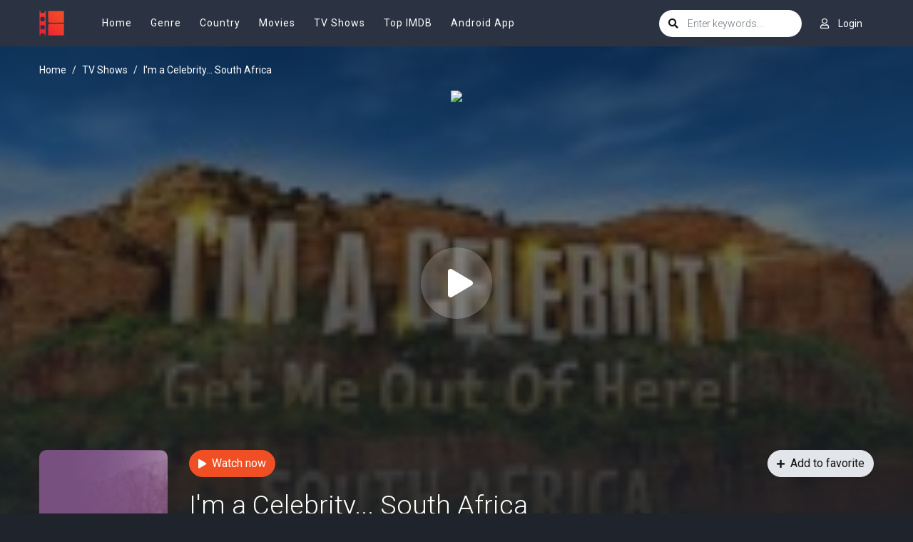

--- FILE ---
content_type: text/html; charset=utf-8
request_url: https://www.google.com/recaptcha/api2/anchor?ar=1&k=6LfV6aAaAAAAAC-irCKNuIS5Nf5ocl5r0K3Q0cdz&co=aHR0cHM6Ly93d3cyLm1vdmllb3JjYS5jb206NDQz&hl=en&v=PoyoqOPhxBO7pBk68S4YbpHZ&size=invisible&anchor-ms=20000&execute-ms=30000&cb=hyau3smaben6
body_size: 48607
content:
<!DOCTYPE HTML><html dir="ltr" lang="en"><head><meta http-equiv="Content-Type" content="text/html; charset=UTF-8">
<meta http-equiv="X-UA-Compatible" content="IE=edge">
<title>reCAPTCHA</title>
<style type="text/css">
/* cyrillic-ext */
@font-face {
  font-family: 'Roboto';
  font-style: normal;
  font-weight: 400;
  font-stretch: 100%;
  src: url(//fonts.gstatic.com/s/roboto/v48/KFO7CnqEu92Fr1ME7kSn66aGLdTylUAMa3GUBHMdazTgWw.woff2) format('woff2');
  unicode-range: U+0460-052F, U+1C80-1C8A, U+20B4, U+2DE0-2DFF, U+A640-A69F, U+FE2E-FE2F;
}
/* cyrillic */
@font-face {
  font-family: 'Roboto';
  font-style: normal;
  font-weight: 400;
  font-stretch: 100%;
  src: url(//fonts.gstatic.com/s/roboto/v48/KFO7CnqEu92Fr1ME7kSn66aGLdTylUAMa3iUBHMdazTgWw.woff2) format('woff2');
  unicode-range: U+0301, U+0400-045F, U+0490-0491, U+04B0-04B1, U+2116;
}
/* greek-ext */
@font-face {
  font-family: 'Roboto';
  font-style: normal;
  font-weight: 400;
  font-stretch: 100%;
  src: url(//fonts.gstatic.com/s/roboto/v48/KFO7CnqEu92Fr1ME7kSn66aGLdTylUAMa3CUBHMdazTgWw.woff2) format('woff2');
  unicode-range: U+1F00-1FFF;
}
/* greek */
@font-face {
  font-family: 'Roboto';
  font-style: normal;
  font-weight: 400;
  font-stretch: 100%;
  src: url(//fonts.gstatic.com/s/roboto/v48/KFO7CnqEu92Fr1ME7kSn66aGLdTylUAMa3-UBHMdazTgWw.woff2) format('woff2');
  unicode-range: U+0370-0377, U+037A-037F, U+0384-038A, U+038C, U+038E-03A1, U+03A3-03FF;
}
/* math */
@font-face {
  font-family: 'Roboto';
  font-style: normal;
  font-weight: 400;
  font-stretch: 100%;
  src: url(//fonts.gstatic.com/s/roboto/v48/KFO7CnqEu92Fr1ME7kSn66aGLdTylUAMawCUBHMdazTgWw.woff2) format('woff2');
  unicode-range: U+0302-0303, U+0305, U+0307-0308, U+0310, U+0312, U+0315, U+031A, U+0326-0327, U+032C, U+032F-0330, U+0332-0333, U+0338, U+033A, U+0346, U+034D, U+0391-03A1, U+03A3-03A9, U+03B1-03C9, U+03D1, U+03D5-03D6, U+03F0-03F1, U+03F4-03F5, U+2016-2017, U+2034-2038, U+203C, U+2040, U+2043, U+2047, U+2050, U+2057, U+205F, U+2070-2071, U+2074-208E, U+2090-209C, U+20D0-20DC, U+20E1, U+20E5-20EF, U+2100-2112, U+2114-2115, U+2117-2121, U+2123-214F, U+2190, U+2192, U+2194-21AE, U+21B0-21E5, U+21F1-21F2, U+21F4-2211, U+2213-2214, U+2216-22FF, U+2308-230B, U+2310, U+2319, U+231C-2321, U+2336-237A, U+237C, U+2395, U+239B-23B7, U+23D0, U+23DC-23E1, U+2474-2475, U+25AF, U+25B3, U+25B7, U+25BD, U+25C1, U+25CA, U+25CC, U+25FB, U+266D-266F, U+27C0-27FF, U+2900-2AFF, U+2B0E-2B11, U+2B30-2B4C, U+2BFE, U+3030, U+FF5B, U+FF5D, U+1D400-1D7FF, U+1EE00-1EEFF;
}
/* symbols */
@font-face {
  font-family: 'Roboto';
  font-style: normal;
  font-weight: 400;
  font-stretch: 100%;
  src: url(//fonts.gstatic.com/s/roboto/v48/KFO7CnqEu92Fr1ME7kSn66aGLdTylUAMaxKUBHMdazTgWw.woff2) format('woff2');
  unicode-range: U+0001-000C, U+000E-001F, U+007F-009F, U+20DD-20E0, U+20E2-20E4, U+2150-218F, U+2190, U+2192, U+2194-2199, U+21AF, U+21E6-21F0, U+21F3, U+2218-2219, U+2299, U+22C4-22C6, U+2300-243F, U+2440-244A, U+2460-24FF, U+25A0-27BF, U+2800-28FF, U+2921-2922, U+2981, U+29BF, U+29EB, U+2B00-2BFF, U+4DC0-4DFF, U+FFF9-FFFB, U+10140-1018E, U+10190-1019C, U+101A0, U+101D0-101FD, U+102E0-102FB, U+10E60-10E7E, U+1D2C0-1D2D3, U+1D2E0-1D37F, U+1F000-1F0FF, U+1F100-1F1AD, U+1F1E6-1F1FF, U+1F30D-1F30F, U+1F315, U+1F31C, U+1F31E, U+1F320-1F32C, U+1F336, U+1F378, U+1F37D, U+1F382, U+1F393-1F39F, U+1F3A7-1F3A8, U+1F3AC-1F3AF, U+1F3C2, U+1F3C4-1F3C6, U+1F3CA-1F3CE, U+1F3D4-1F3E0, U+1F3ED, U+1F3F1-1F3F3, U+1F3F5-1F3F7, U+1F408, U+1F415, U+1F41F, U+1F426, U+1F43F, U+1F441-1F442, U+1F444, U+1F446-1F449, U+1F44C-1F44E, U+1F453, U+1F46A, U+1F47D, U+1F4A3, U+1F4B0, U+1F4B3, U+1F4B9, U+1F4BB, U+1F4BF, U+1F4C8-1F4CB, U+1F4D6, U+1F4DA, U+1F4DF, U+1F4E3-1F4E6, U+1F4EA-1F4ED, U+1F4F7, U+1F4F9-1F4FB, U+1F4FD-1F4FE, U+1F503, U+1F507-1F50B, U+1F50D, U+1F512-1F513, U+1F53E-1F54A, U+1F54F-1F5FA, U+1F610, U+1F650-1F67F, U+1F687, U+1F68D, U+1F691, U+1F694, U+1F698, U+1F6AD, U+1F6B2, U+1F6B9-1F6BA, U+1F6BC, U+1F6C6-1F6CF, U+1F6D3-1F6D7, U+1F6E0-1F6EA, U+1F6F0-1F6F3, U+1F6F7-1F6FC, U+1F700-1F7FF, U+1F800-1F80B, U+1F810-1F847, U+1F850-1F859, U+1F860-1F887, U+1F890-1F8AD, U+1F8B0-1F8BB, U+1F8C0-1F8C1, U+1F900-1F90B, U+1F93B, U+1F946, U+1F984, U+1F996, U+1F9E9, U+1FA00-1FA6F, U+1FA70-1FA7C, U+1FA80-1FA89, U+1FA8F-1FAC6, U+1FACE-1FADC, U+1FADF-1FAE9, U+1FAF0-1FAF8, U+1FB00-1FBFF;
}
/* vietnamese */
@font-face {
  font-family: 'Roboto';
  font-style: normal;
  font-weight: 400;
  font-stretch: 100%;
  src: url(//fonts.gstatic.com/s/roboto/v48/KFO7CnqEu92Fr1ME7kSn66aGLdTylUAMa3OUBHMdazTgWw.woff2) format('woff2');
  unicode-range: U+0102-0103, U+0110-0111, U+0128-0129, U+0168-0169, U+01A0-01A1, U+01AF-01B0, U+0300-0301, U+0303-0304, U+0308-0309, U+0323, U+0329, U+1EA0-1EF9, U+20AB;
}
/* latin-ext */
@font-face {
  font-family: 'Roboto';
  font-style: normal;
  font-weight: 400;
  font-stretch: 100%;
  src: url(//fonts.gstatic.com/s/roboto/v48/KFO7CnqEu92Fr1ME7kSn66aGLdTylUAMa3KUBHMdazTgWw.woff2) format('woff2');
  unicode-range: U+0100-02BA, U+02BD-02C5, U+02C7-02CC, U+02CE-02D7, U+02DD-02FF, U+0304, U+0308, U+0329, U+1D00-1DBF, U+1E00-1E9F, U+1EF2-1EFF, U+2020, U+20A0-20AB, U+20AD-20C0, U+2113, U+2C60-2C7F, U+A720-A7FF;
}
/* latin */
@font-face {
  font-family: 'Roboto';
  font-style: normal;
  font-weight: 400;
  font-stretch: 100%;
  src: url(//fonts.gstatic.com/s/roboto/v48/KFO7CnqEu92Fr1ME7kSn66aGLdTylUAMa3yUBHMdazQ.woff2) format('woff2');
  unicode-range: U+0000-00FF, U+0131, U+0152-0153, U+02BB-02BC, U+02C6, U+02DA, U+02DC, U+0304, U+0308, U+0329, U+2000-206F, U+20AC, U+2122, U+2191, U+2193, U+2212, U+2215, U+FEFF, U+FFFD;
}
/* cyrillic-ext */
@font-face {
  font-family: 'Roboto';
  font-style: normal;
  font-weight: 500;
  font-stretch: 100%;
  src: url(//fonts.gstatic.com/s/roboto/v48/KFO7CnqEu92Fr1ME7kSn66aGLdTylUAMa3GUBHMdazTgWw.woff2) format('woff2');
  unicode-range: U+0460-052F, U+1C80-1C8A, U+20B4, U+2DE0-2DFF, U+A640-A69F, U+FE2E-FE2F;
}
/* cyrillic */
@font-face {
  font-family: 'Roboto';
  font-style: normal;
  font-weight: 500;
  font-stretch: 100%;
  src: url(//fonts.gstatic.com/s/roboto/v48/KFO7CnqEu92Fr1ME7kSn66aGLdTylUAMa3iUBHMdazTgWw.woff2) format('woff2');
  unicode-range: U+0301, U+0400-045F, U+0490-0491, U+04B0-04B1, U+2116;
}
/* greek-ext */
@font-face {
  font-family: 'Roboto';
  font-style: normal;
  font-weight: 500;
  font-stretch: 100%;
  src: url(//fonts.gstatic.com/s/roboto/v48/KFO7CnqEu92Fr1ME7kSn66aGLdTylUAMa3CUBHMdazTgWw.woff2) format('woff2');
  unicode-range: U+1F00-1FFF;
}
/* greek */
@font-face {
  font-family: 'Roboto';
  font-style: normal;
  font-weight: 500;
  font-stretch: 100%;
  src: url(//fonts.gstatic.com/s/roboto/v48/KFO7CnqEu92Fr1ME7kSn66aGLdTylUAMa3-UBHMdazTgWw.woff2) format('woff2');
  unicode-range: U+0370-0377, U+037A-037F, U+0384-038A, U+038C, U+038E-03A1, U+03A3-03FF;
}
/* math */
@font-face {
  font-family: 'Roboto';
  font-style: normal;
  font-weight: 500;
  font-stretch: 100%;
  src: url(//fonts.gstatic.com/s/roboto/v48/KFO7CnqEu92Fr1ME7kSn66aGLdTylUAMawCUBHMdazTgWw.woff2) format('woff2');
  unicode-range: U+0302-0303, U+0305, U+0307-0308, U+0310, U+0312, U+0315, U+031A, U+0326-0327, U+032C, U+032F-0330, U+0332-0333, U+0338, U+033A, U+0346, U+034D, U+0391-03A1, U+03A3-03A9, U+03B1-03C9, U+03D1, U+03D5-03D6, U+03F0-03F1, U+03F4-03F5, U+2016-2017, U+2034-2038, U+203C, U+2040, U+2043, U+2047, U+2050, U+2057, U+205F, U+2070-2071, U+2074-208E, U+2090-209C, U+20D0-20DC, U+20E1, U+20E5-20EF, U+2100-2112, U+2114-2115, U+2117-2121, U+2123-214F, U+2190, U+2192, U+2194-21AE, U+21B0-21E5, U+21F1-21F2, U+21F4-2211, U+2213-2214, U+2216-22FF, U+2308-230B, U+2310, U+2319, U+231C-2321, U+2336-237A, U+237C, U+2395, U+239B-23B7, U+23D0, U+23DC-23E1, U+2474-2475, U+25AF, U+25B3, U+25B7, U+25BD, U+25C1, U+25CA, U+25CC, U+25FB, U+266D-266F, U+27C0-27FF, U+2900-2AFF, U+2B0E-2B11, U+2B30-2B4C, U+2BFE, U+3030, U+FF5B, U+FF5D, U+1D400-1D7FF, U+1EE00-1EEFF;
}
/* symbols */
@font-face {
  font-family: 'Roboto';
  font-style: normal;
  font-weight: 500;
  font-stretch: 100%;
  src: url(//fonts.gstatic.com/s/roboto/v48/KFO7CnqEu92Fr1ME7kSn66aGLdTylUAMaxKUBHMdazTgWw.woff2) format('woff2');
  unicode-range: U+0001-000C, U+000E-001F, U+007F-009F, U+20DD-20E0, U+20E2-20E4, U+2150-218F, U+2190, U+2192, U+2194-2199, U+21AF, U+21E6-21F0, U+21F3, U+2218-2219, U+2299, U+22C4-22C6, U+2300-243F, U+2440-244A, U+2460-24FF, U+25A0-27BF, U+2800-28FF, U+2921-2922, U+2981, U+29BF, U+29EB, U+2B00-2BFF, U+4DC0-4DFF, U+FFF9-FFFB, U+10140-1018E, U+10190-1019C, U+101A0, U+101D0-101FD, U+102E0-102FB, U+10E60-10E7E, U+1D2C0-1D2D3, U+1D2E0-1D37F, U+1F000-1F0FF, U+1F100-1F1AD, U+1F1E6-1F1FF, U+1F30D-1F30F, U+1F315, U+1F31C, U+1F31E, U+1F320-1F32C, U+1F336, U+1F378, U+1F37D, U+1F382, U+1F393-1F39F, U+1F3A7-1F3A8, U+1F3AC-1F3AF, U+1F3C2, U+1F3C4-1F3C6, U+1F3CA-1F3CE, U+1F3D4-1F3E0, U+1F3ED, U+1F3F1-1F3F3, U+1F3F5-1F3F7, U+1F408, U+1F415, U+1F41F, U+1F426, U+1F43F, U+1F441-1F442, U+1F444, U+1F446-1F449, U+1F44C-1F44E, U+1F453, U+1F46A, U+1F47D, U+1F4A3, U+1F4B0, U+1F4B3, U+1F4B9, U+1F4BB, U+1F4BF, U+1F4C8-1F4CB, U+1F4D6, U+1F4DA, U+1F4DF, U+1F4E3-1F4E6, U+1F4EA-1F4ED, U+1F4F7, U+1F4F9-1F4FB, U+1F4FD-1F4FE, U+1F503, U+1F507-1F50B, U+1F50D, U+1F512-1F513, U+1F53E-1F54A, U+1F54F-1F5FA, U+1F610, U+1F650-1F67F, U+1F687, U+1F68D, U+1F691, U+1F694, U+1F698, U+1F6AD, U+1F6B2, U+1F6B9-1F6BA, U+1F6BC, U+1F6C6-1F6CF, U+1F6D3-1F6D7, U+1F6E0-1F6EA, U+1F6F0-1F6F3, U+1F6F7-1F6FC, U+1F700-1F7FF, U+1F800-1F80B, U+1F810-1F847, U+1F850-1F859, U+1F860-1F887, U+1F890-1F8AD, U+1F8B0-1F8BB, U+1F8C0-1F8C1, U+1F900-1F90B, U+1F93B, U+1F946, U+1F984, U+1F996, U+1F9E9, U+1FA00-1FA6F, U+1FA70-1FA7C, U+1FA80-1FA89, U+1FA8F-1FAC6, U+1FACE-1FADC, U+1FADF-1FAE9, U+1FAF0-1FAF8, U+1FB00-1FBFF;
}
/* vietnamese */
@font-face {
  font-family: 'Roboto';
  font-style: normal;
  font-weight: 500;
  font-stretch: 100%;
  src: url(//fonts.gstatic.com/s/roboto/v48/KFO7CnqEu92Fr1ME7kSn66aGLdTylUAMa3OUBHMdazTgWw.woff2) format('woff2');
  unicode-range: U+0102-0103, U+0110-0111, U+0128-0129, U+0168-0169, U+01A0-01A1, U+01AF-01B0, U+0300-0301, U+0303-0304, U+0308-0309, U+0323, U+0329, U+1EA0-1EF9, U+20AB;
}
/* latin-ext */
@font-face {
  font-family: 'Roboto';
  font-style: normal;
  font-weight: 500;
  font-stretch: 100%;
  src: url(//fonts.gstatic.com/s/roboto/v48/KFO7CnqEu92Fr1ME7kSn66aGLdTylUAMa3KUBHMdazTgWw.woff2) format('woff2');
  unicode-range: U+0100-02BA, U+02BD-02C5, U+02C7-02CC, U+02CE-02D7, U+02DD-02FF, U+0304, U+0308, U+0329, U+1D00-1DBF, U+1E00-1E9F, U+1EF2-1EFF, U+2020, U+20A0-20AB, U+20AD-20C0, U+2113, U+2C60-2C7F, U+A720-A7FF;
}
/* latin */
@font-face {
  font-family: 'Roboto';
  font-style: normal;
  font-weight: 500;
  font-stretch: 100%;
  src: url(//fonts.gstatic.com/s/roboto/v48/KFO7CnqEu92Fr1ME7kSn66aGLdTylUAMa3yUBHMdazQ.woff2) format('woff2');
  unicode-range: U+0000-00FF, U+0131, U+0152-0153, U+02BB-02BC, U+02C6, U+02DA, U+02DC, U+0304, U+0308, U+0329, U+2000-206F, U+20AC, U+2122, U+2191, U+2193, U+2212, U+2215, U+FEFF, U+FFFD;
}
/* cyrillic-ext */
@font-face {
  font-family: 'Roboto';
  font-style: normal;
  font-weight: 900;
  font-stretch: 100%;
  src: url(//fonts.gstatic.com/s/roboto/v48/KFO7CnqEu92Fr1ME7kSn66aGLdTylUAMa3GUBHMdazTgWw.woff2) format('woff2');
  unicode-range: U+0460-052F, U+1C80-1C8A, U+20B4, U+2DE0-2DFF, U+A640-A69F, U+FE2E-FE2F;
}
/* cyrillic */
@font-face {
  font-family: 'Roboto';
  font-style: normal;
  font-weight: 900;
  font-stretch: 100%;
  src: url(//fonts.gstatic.com/s/roboto/v48/KFO7CnqEu92Fr1ME7kSn66aGLdTylUAMa3iUBHMdazTgWw.woff2) format('woff2');
  unicode-range: U+0301, U+0400-045F, U+0490-0491, U+04B0-04B1, U+2116;
}
/* greek-ext */
@font-face {
  font-family: 'Roboto';
  font-style: normal;
  font-weight: 900;
  font-stretch: 100%;
  src: url(//fonts.gstatic.com/s/roboto/v48/KFO7CnqEu92Fr1ME7kSn66aGLdTylUAMa3CUBHMdazTgWw.woff2) format('woff2');
  unicode-range: U+1F00-1FFF;
}
/* greek */
@font-face {
  font-family: 'Roboto';
  font-style: normal;
  font-weight: 900;
  font-stretch: 100%;
  src: url(//fonts.gstatic.com/s/roboto/v48/KFO7CnqEu92Fr1ME7kSn66aGLdTylUAMa3-UBHMdazTgWw.woff2) format('woff2');
  unicode-range: U+0370-0377, U+037A-037F, U+0384-038A, U+038C, U+038E-03A1, U+03A3-03FF;
}
/* math */
@font-face {
  font-family: 'Roboto';
  font-style: normal;
  font-weight: 900;
  font-stretch: 100%;
  src: url(//fonts.gstatic.com/s/roboto/v48/KFO7CnqEu92Fr1ME7kSn66aGLdTylUAMawCUBHMdazTgWw.woff2) format('woff2');
  unicode-range: U+0302-0303, U+0305, U+0307-0308, U+0310, U+0312, U+0315, U+031A, U+0326-0327, U+032C, U+032F-0330, U+0332-0333, U+0338, U+033A, U+0346, U+034D, U+0391-03A1, U+03A3-03A9, U+03B1-03C9, U+03D1, U+03D5-03D6, U+03F0-03F1, U+03F4-03F5, U+2016-2017, U+2034-2038, U+203C, U+2040, U+2043, U+2047, U+2050, U+2057, U+205F, U+2070-2071, U+2074-208E, U+2090-209C, U+20D0-20DC, U+20E1, U+20E5-20EF, U+2100-2112, U+2114-2115, U+2117-2121, U+2123-214F, U+2190, U+2192, U+2194-21AE, U+21B0-21E5, U+21F1-21F2, U+21F4-2211, U+2213-2214, U+2216-22FF, U+2308-230B, U+2310, U+2319, U+231C-2321, U+2336-237A, U+237C, U+2395, U+239B-23B7, U+23D0, U+23DC-23E1, U+2474-2475, U+25AF, U+25B3, U+25B7, U+25BD, U+25C1, U+25CA, U+25CC, U+25FB, U+266D-266F, U+27C0-27FF, U+2900-2AFF, U+2B0E-2B11, U+2B30-2B4C, U+2BFE, U+3030, U+FF5B, U+FF5D, U+1D400-1D7FF, U+1EE00-1EEFF;
}
/* symbols */
@font-face {
  font-family: 'Roboto';
  font-style: normal;
  font-weight: 900;
  font-stretch: 100%;
  src: url(//fonts.gstatic.com/s/roboto/v48/KFO7CnqEu92Fr1ME7kSn66aGLdTylUAMaxKUBHMdazTgWw.woff2) format('woff2');
  unicode-range: U+0001-000C, U+000E-001F, U+007F-009F, U+20DD-20E0, U+20E2-20E4, U+2150-218F, U+2190, U+2192, U+2194-2199, U+21AF, U+21E6-21F0, U+21F3, U+2218-2219, U+2299, U+22C4-22C6, U+2300-243F, U+2440-244A, U+2460-24FF, U+25A0-27BF, U+2800-28FF, U+2921-2922, U+2981, U+29BF, U+29EB, U+2B00-2BFF, U+4DC0-4DFF, U+FFF9-FFFB, U+10140-1018E, U+10190-1019C, U+101A0, U+101D0-101FD, U+102E0-102FB, U+10E60-10E7E, U+1D2C0-1D2D3, U+1D2E0-1D37F, U+1F000-1F0FF, U+1F100-1F1AD, U+1F1E6-1F1FF, U+1F30D-1F30F, U+1F315, U+1F31C, U+1F31E, U+1F320-1F32C, U+1F336, U+1F378, U+1F37D, U+1F382, U+1F393-1F39F, U+1F3A7-1F3A8, U+1F3AC-1F3AF, U+1F3C2, U+1F3C4-1F3C6, U+1F3CA-1F3CE, U+1F3D4-1F3E0, U+1F3ED, U+1F3F1-1F3F3, U+1F3F5-1F3F7, U+1F408, U+1F415, U+1F41F, U+1F426, U+1F43F, U+1F441-1F442, U+1F444, U+1F446-1F449, U+1F44C-1F44E, U+1F453, U+1F46A, U+1F47D, U+1F4A3, U+1F4B0, U+1F4B3, U+1F4B9, U+1F4BB, U+1F4BF, U+1F4C8-1F4CB, U+1F4D6, U+1F4DA, U+1F4DF, U+1F4E3-1F4E6, U+1F4EA-1F4ED, U+1F4F7, U+1F4F9-1F4FB, U+1F4FD-1F4FE, U+1F503, U+1F507-1F50B, U+1F50D, U+1F512-1F513, U+1F53E-1F54A, U+1F54F-1F5FA, U+1F610, U+1F650-1F67F, U+1F687, U+1F68D, U+1F691, U+1F694, U+1F698, U+1F6AD, U+1F6B2, U+1F6B9-1F6BA, U+1F6BC, U+1F6C6-1F6CF, U+1F6D3-1F6D7, U+1F6E0-1F6EA, U+1F6F0-1F6F3, U+1F6F7-1F6FC, U+1F700-1F7FF, U+1F800-1F80B, U+1F810-1F847, U+1F850-1F859, U+1F860-1F887, U+1F890-1F8AD, U+1F8B0-1F8BB, U+1F8C0-1F8C1, U+1F900-1F90B, U+1F93B, U+1F946, U+1F984, U+1F996, U+1F9E9, U+1FA00-1FA6F, U+1FA70-1FA7C, U+1FA80-1FA89, U+1FA8F-1FAC6, U+1FACE-1FADC, U+1FADF-1FAE9, U+1FAF0-1FAF8, U+1FB00-1FBFF;
}
/* vietnamese */
@font-face {
  font-family: 'Roboto';
  font-style: normal;
  font-weight: 900;
  font-stretch: 100%;
  src: url(//fonts.gstatic.com/s/roboto/v48/KFO7CnqEu92Fr1ME7kSn66aGLdTylUAMa3OUBHMdazTgWw.woff2) format('woff2');
  unicode-range: U+0102-0103, U+0110-0111, U+0128-0129, U+0168-0169, U+01A0-01A1, U+01AF-01B0, U+0300-0301, U+0303-0304, U+0308-0309, U+0323, U+0329, U+1EA0-1EF9, U+20AB;
}
/* latin-ext */
@font-face {
  font-family: 'Roboto';
  font-style: normal;
  font-weight: 900;
  font-stretch: 100%;
  src: url(//fonts.gstatic.com/s/roboto/v48/KFO7CnqEu92Fr1ME7kSn66aGLdTylUAMa3KUBHMdazTgWw.woff2) format('woff2');
  unicode-range: U+0100-02BA, U+02BD-02C5, U+02C7-02CC, U+02CE-02D7, U+02DD-02FF, U+0304, U+0308, U+0329, U+1D00-1DBF, U+1E00-1E9F, U+1EF2-1EFF, U+2020, U+20A0-20AB, U+20AD-20C0, U+2113, U+2C60-2C7F, U+A720-A7FF;
}
/* latin */
@font-face {
  font-family: 'Roboto';
  font-style: normal;
  font-weight: 900;
  font-stretch: 100%;
  src: url(//fonts.gstatic.com/s/roboto/v48/KFO7CnqEu92Fr1ME7kSn66aGLdTylUAMa3yUBHMdazQ.woff2) format('woff2');
  unicode-range: U+0000-00FF, U+0131, U+0152-0153, U+02BB-02BC, U+02C6, U+02DA, U+02DC, U+0304, U+0308, U+0329, U+2000-206F, U+20AC, U+2122, U+2191, U+2193, U+2212, U+2215, U+FEFF, U+FFFD;
}

</style>
<link rel="stylesheet" type="text/css" href="https://www.gstatic.com/recaptcha/releases/PoyoqOPhxBO7pBk68S4YbpHZ/styles__ltr.css">
<script nonce="vKwtmRxD8o5Jg0cOToHoxA" type="text/javascript">window['__recaptcha_api'] = 'https://www.google.com/recaptcha/api2/';</script>
<script type="text/javascript" src="https://www.gstatic.com/recaptcha/releases/PoyoqOPhxBO7pBk68S4YbpHZ/recaptcha__en.js" nonce="vKwtmRxD8o5Jg0cOToHoxA">
      
    </script></head>
<body><div id="rc-anchor-alert" class="rc-anchor-alert"></div>
<input type="hidden" id="recaptcha-token" value="[base64]">
<script type="text/javascript" nonce="vKwtmRxD8o5Jg0cOToHoxA">
      recaptcha.anchor.Main.init("[\x22ainput\x22,[\x22bgdata\x22,\x22\x22,\[base64]/[base64]/[base64]/ZyhXLGgpOnEoW04sMjEsbF0sVywwKSxoKSxmYWxzZSxmYWxzZSl9Y2F0Y2goayl7RygzNTgsVyk/[base64]/[base64]/[base64]/[base64]/[base64]/[base64]/[base64]/bmV3IEJbT10oRFswXSk6dz09Mj9uZXcgQltPXShEWzBdLERbMV0pOnc9PTM/bmV3IEJbT10oRFswXSxEWzFdLERbMl0pOnc9PTQ/[base64]/[base64]/[base64]/[base64]/[base64]\\u003d\x22,\[base64]\\u003d\x22,\[base64]/[base64]/CjyXCs8OCw6DCuMOiwrELwpc+KwhrcFpsw5rDmU/DnyzCkyrChMKnIi5qZkpnwo8RwrVaacKSw4Zwb3rCkcKxw4HCvMKCYcOWacKaw6HCq8KQwoXDgwzCqcOPw57DpMKgG2YIwoDCtsO9wqrDtjRow47Dt8KFw5DCtRkQw607IsK3XzPCmMKnw5ETVcO7LXzDsm90AUJpaMKBw4pcIwLDiXbCky5UIF1bcSrDiMOQwpLCoX/CsA0yZTJVwrwsKUgtwqPCusKlwrlIw7tvw6rDmsKxwoE4w4sgworDkxvCly7CnsKIwpjDpCHCnkDDnsOFwpMQwpFZwpFgNsOUwp3DowUUVcKmw44AfcObEsO1YsKcYhF/CsKpFMONWHk6RlRjw5xkw7bDpmg3TMKfG0wtwoZuNnnCtQfDpsOOwqYywrDCg8Kswp/Ds1zDtlo1wpATf8O9w411w6fDlMO5F8KVw7XCmzwaw780DsKSw6EQZmAdw4/DnsKZDMOIw5oETgHCmcO6ZsKNw5bCvMOrw5JFFsOHwqHCvsK8e8K3TBzDqsO+woPCujLDmT7CrMKuwq/CgsOtV8OWwqnCmcOffmvCqGnDmhHDmcO6wr5QwoHDnw4iw4xfwrh4D8KMwrbCuhPDt8KzF8KYOhxiDMKeKwvCgsOAMxF3J8KsLsKnw4NNwrvCjxpcHMOHwqc4QjnDoMKYw6TDhMK0wp1+w7DCkX8MW8K5w7RUYzLDlsKUXsKFwofDiMO9bMOzb8KDwqFsTXI7wq/[base64]/ClRHCuwA9wrnCtnzDrlAlY8OXw4jCi8KTw5bCr8Ojw7PCg8O/RsKqwofDrlTDihrDvsOmfMO3a8K4FghDw5TDoUHDlcO/C8ONYsKFDSg2RcOVFMOUaT/DpTJtdsKew43DncOZw5PCn0khw44lw5oRw4N9wrrChWfDkAMkw73Dvy/[base64]/[base64]/ClErChsOAw5LCi2IyZsKyN0vClkfDvsKkw7lnwp/[base64]/[base64]/CsVUWwqfDlHDCpMOjMit+wo1EImtPwqnCrWbDq8KhesOMfBQEdsO/woXCgRjCocKIWsKHwoDDoFHCpHw+McKwDDHCiMKywqUKwq7Drk3DjU5cw5dlbQzDpMKZBsK5w7vCnSpybABhWcKUc8KvMD/[base64]/CsgjDsxJ0w5XCtBlzF1DCg8OKFcOsw5Ztwo0UacOHwo/DqMK+ay3Cvit3w5HDgjTDunl1wqhGw5bDjU0sTw4hw4PDv2lWwrjDisKXwoEXw7kVwpPChMK6SncdHFLCmGlWAcKEe8O8YQ7DjMOCfUlkw7fDnMONwrPCvn7DhMKbYU0QwpN/w4XCvkbDlMOBw5zCusK5woTCvcKuw65QQ8KsLkBmwocjWENFw7Blw63CvcOUw6swOcK+K8KAGsKcMBHDlFrDkhMDw7XCtsO0UzQwRW/[base64]/CnnrDvXsnUVfDtwduwrA4M8O5w7gMwop/wrZ9wocTw5hzOsK7w48/w5LDghszJynCjMOFVsO5IcOxwpAaNcOubi/[base64]/Cg3rChMKGwqJ7VcKXw55ef3PCiSxGfMORZsOeWMOgV8OsYUXDrzjCj1/DiHjDjgjDtcODw41nwqN9wqPCgcKhw4fChGJlw4QgGcKXwp/DtsKkwojCgk8GacKBQ8KEw4ocGCvDkMOrwqMXM8KyXMO6OlPDqsKmw6x/S1VFXDvCsCPDo8KKIjfDkmNew5/CpDjDrRHDqcOzJnrDvyTCj8OyTm0ywqMnw5M/S8OMRHNSw7vDvVPCnsKBEXvCmFLCtBBnwqzDg2DCiMO9w4HCiXxGVsKVT8Kvw7wyDsKaw4Uwa8K2wpDCvA5fbzw8HFbDgxJ5wq8ZZF41Qhg/w4hxwrXDqD1oKcOYNy7DjybCsnrDqMKJTMK4w6Rae2MvwpIucQkQY8O6ZE0qwqPDqzE9wpdsUcKREC4vFsOew7rDgsOIwpnDg8OdWMOgwpEccMK2w5/Dp8O0w4nDtG80cUbDgEYRwp/CvEXDiwwqwoQAP8OgwpnDvsOrw5HCh8O8C33DnRw3wrnDkcOxN8K2w68Dw57DqXvDrxnDukzCilplUMOrRhjCmAhuw47CniQ9wrZCw4owLlzChMO3CcOAUMKBU8KKacKIdcOFTS5QeMKtVMO1VGROw7HCnVPCiXDCox7CplPDkU9Nw5QOHMO+YHFQwp/DiXhxVxnCn3cYw7XDn2/DqMOow6vCjxclw7PCjTgEwp3CmcOmwqjDuMKIFzbClcKWEGE1wqkgw7IawqjDo2rCig3Dv0VxX8Kgw7YNSsKMwrI3ZVPDmcKIGF9nNsKkw6HDpQ/ClnESLFNkw4TCqsO4esOFw55Gw5dEw5wnwqJkbMKAw5LDr8KzDibDs8O9wqXCt8O6CnHCm8Knwo3CvEbDoHXDg8OGHSo+RsKUw6tNw5XDsH/DssOBEsKfWh7DpSzDocKmO8OnIGInw50wV8OmwrsHLsObCDsgwofCoMOAwrtGwqA5aGHDplUJwozDu8KwwojDlsKCwoddMyDCrMKZdGgxwqzCk8KQAyxLNsOWwo7DnUnDr8KaclIqwo/Cr8KpA8OiEmbCrsOdwr3DpsKew6XDvHtcw7l/biJTw4Z7TUcsQSPDi8OxPkbCr1TDmnDDj8OBDnDCmsKkbQ/Cm3fDnnBYJsKQwqDCtHbCpHU/GljDqWnDqMKawos3Hk4PbMOQfsKOwo/CocOBKA3DgBLDoMORNcOSwrLCicKFYkDCk2XDnSdcwr7Cj8KpFsKtTQ53IHvDpMKnZ8OHN8KzVH/CqMKXM8KrTjHDsXzDrsOiHcOiwqdYwo7CicO9w5PDsx4yAnbDr0MBwrPDsMKCVsK9w47Dgz7CvMKMwpbDs8KgY27Dl8OMLmk+w5A7KHnCu8OVw43DqsONc3taw7oDw7HDu1xMw60saFjCrR9mw53DuFLDngPDn8KwWjPDlcO0wqHDjMK9wrEtBQgqw7VBOcO/cMOWLUfCo8O5wo/Ch8O9MsOowrMpH8OmwpjCv8Oww5ZJC8OOfcKWTgfCj8OJwqBkwqNNwpnDjXHClsOYwqnCgynDuMKhwqPDksKFMMOVSk9Qw5/DmQsAXsK2wpbDlcKlw7XCrMODdcKww4fCicK4JsK8wpbDisK4wrnCsX8WAUIOw4TCugTCjUAxw7QnEiwdwos6asOBwph3wonDr8K+GMO7RlpiOE3CocO+ciRlWsKCwp4cHcOsw6jDkW4bc8K/OMOUwqfDuxjDucOyw59hG8Ogw5nDtwotwqnCt8Osw6VqDzp0Z8OfaVHDjFQ4wqM1w6/[base64]/S8OWH8O9w6YqTMO1wqYbE3UrwrlvQzvCkcO8wodHaQDChUJoKk3Dlw0FCcOawpbCvwgzw7jDuMKTw4YsB8KKw77Di8OKEsOuw5fDsybDjTp7c8Kewp8/w4d7GsKAwpQ3QMKNw6HChlUKFhDDiC0MU3N0wrnCklHCtcOuw6XDlSsOJcKFQF3ChnDCj1XDvynDuQbDqsKtw7fDm1MjwrIKBsOkwpvCv0jCocOtfMOew4jDvTwbShTDlsOHwpPDp0UGFm/DrsOLV8Kew6lowqbDhcK3e3fCumDDmQHCisOvwpnDp1Y0S8OwCsKzCsOAw4oJw4HCgUzCvsOtw40lX8OxeMKCcsKKT8K9w79/w4x0wr1sYMOjwrvDjcOZw5lNwonDhsO6w6BXwqIfwr4sw7HDhFx7w70Sw7/DtsKKwqLCoxbChUvCukrDt0XDqcOWwqXDi8KQwrJiOSk2JXNuZFjCrirDhMOyw4nDm8KFecKtw59wHWXCjA8KczjDiXJ1TsO0GcK8JS7CvGvDsyzCt2TDmhfCjMO6JVcow7vDgcOLAVzDs8K+ZMOTwpZdwqHDqcOXwo/[base64]/CpMOQw5nDlXzDkMKfwoHDuDfCg8KOw5LDulzDisKLbDvDrsKywqPDt3XDsCDDmSAnw41VHsKBcMOAwqXCqDLCiMO0w7tGGcKhwo3Ct8KPbVs0wpnDn3HCncKAwp1cwqg3McKdLMKIJsO/ZTk9wqRVF8KCwr/[base64]/CksOESSEwCGfDn8ORPcOnw5AMPMK2KUPDo8OdWMKDMBrDqEbCmMOkw5LCs0LCrcKeB8Oaw6vCg2BKVB/CjXMbwoHDt8OaR8OQV8OKFcKow47CpGLCq8OVw6TCgsK3ZzBGw5/DnMKRwrPCuBJzTsOAw6/[base64]/wogFQMK8BcKqRsK2UjU1Q8K2KCzDpMOZRsKILBFEworDicOxw4TDn8KlHGRcw64TLETDsUrDrMOwAsKawqDDlxfDlcOQw7dWw6ETwqxkwpFkw4/CigJXw5M0WmNKwoTDg8O9wqDClcKYw4PDlcKuw51EG0A+EsKpw5dKcBdCHCZ+MFfDicKKwqUBC8KNw60YRcKjCGbCvRvDu8KrwoTDpXZYw6PCoSECH8OTw73Dk1k/McKYfm/DmsOLw6/[base64]/DnUrCpmLDsMO+HRvDohrCmMOKDX5Jw6x5w5nCo8OSw54HQjjCtMOkPU1jTFI9KMKuwohXwrw+GD5cw7EGwoLCrMKUw77DosOdwq1AVsKBwo55w5fDu8OCw45eScOoAg/DvsOwwqV/K8KRw4bCjMO7c8K5w6orw5QXw7kywqrDicOaw7UUw6vChGfCjXAmw6zDhljCtw5nUVLCoWPDqcOww4vCkV/CgcK2w6nCh1PDhMOfV8Onw73CssK0TTlgwozDuMOoGmTDiX56w5nDgglCwoQJLGvDnlxjw6s6BgTDnDXDmGnCoXF2JUM0P8O/wpdyGcKODw7Dn8OFwp/[base64]/wqAIacO5w6PCiBZoIsKjeGrDoMONwrlHw5FnLcKdLTbDogTCpnotw4UHw7DDvsKOw6nCgnsDDkFwQsOuJMOlKcONw4PDmTtswqvCnMOtVRkld8OUGsOFw5zDkcOzKBXDicK3w50ww7IFaQXDrMKlTQ/DuWxkwpHCgMKOLsO7wrbDhBwYw6bDscOFJsOPLMOuwqYFEmPCgz89R3xmwq/DrjEVPMODw7/Cqg7Ck8OAw7MlTCHDsmXDmMOgwrhbVUJAwokiamPCpxXCuMOTeA0lwqDDrT4YaX4meXM9WBrDpA5mw5Edw59vDcK0w71Yc8ODXMKNwqxDw6oyWy1ew7/DrGBRw5czIcOyw5ogwqXDjUrDuREYfMOsw7JQwqVDdMK+wq/DmwTDpibDr8K0w4bDnXl/QxlkwoPCuBkpw5vCnBPCmHvDhU45wr54JsKUwoEfw4Bqw7QyQcKvw6fClMK4w75sbljDtMKrKXYqIcKFD8OaDw/DscO1CMKMEDZQfMKed2/CnsOew77Ch8OMKCTDusOJw43DgsKeIhQdwo/CjVbCvUY2w4ctIMKEw7czwp9UR8K0wqXDhhDCkyYVwoLCoMOQA3HDg8Onw5FzBsKhHGDDgUDDiMKjw4PDlCbDmcKjeDnCmCLCnCkxV8KEw6NWw7cywqBowqBxwph9a1hiXURVUcO5wr/[base64]/CsAnCvTAmwrTDnGYvS8OnwobDgHEBBytsw7fDtsOtbgUtZMObHsKuw4bCrnvDuMO9LsOKw5NBw4LCp8KFwrnDtFrDgHzDtsOCw4LCq3nCu2/CscKtw4Ijw745wq1LCwAow6LDh8K4w5A6wrbDssKMXMK2woRNA8Oqw5sIPSHClnNnw5Uaw5E5w7dmwpXCqsO/M37CtkHDhBTCqnnDq8OUwo7CmcO8f8OVZ8OuYlVvw6hnw4PClUHDlsOeFsOQwrZQw5HDrEZoKxjDszvCuGFmw7PDoz02WCzDjcKQT09uw4JZacKqF2rCvhZfBcOjwox+w6bDu8K9aDHDscKJwq9tKMObdA3Dtz4/w4Ndwp5iUVsJwrzDm8Oww7AhX25pTGLCj8KEJ8OocsOTw7E2PgEdw5EXw5TCvm0Uw4bDlcKiEsO6B8KnMMKnfgPCnVRVTmrDvcKrwqtiRsOhw63DjcKCb3PCtC3DiMOfLcKawo8Tw4HCosO2wqnDpcK7asO0w5LCuW45UcOnwo/ChsOzPV/DlFF9IcODOjdLwpPCkMOGcgHDvVIbDMObwr94P3ZHW1vDoMKEw6QGRsK4NyDCkX/Ds8K7w7tvwrQ0wpTDnVzDh2QXwp/DqcKWwp5BUcKUecO4ATPClcKbJ18EwrhVKWQWZHXCr8OjwoMcbHV6H8K1wqfCjHXDusKrw6RZw7V/[base64]/CsR4WcnfDhwzDtMOLw7opw5PDj8OEwrbDrQTDkBzCuibCkMOHwqxrwrlHcsKuwoFpYhg1TcKeJ0huJcKIwoNIw7TCulfDknvDsHjDh8K2wo/CjiDDt8Oiwo7CiGfDocOcw7XCqQc4w6QFw60kw4k5XlRWBsKEw4M0wqPCjcOOwp/DtsKyS23ClcK7Sjoae8KtXMO0UsKww5lhHMKmwrsZEzHDpcKWwrbCvzQPwrnDuCrCmSDChTVKezM3w7HDq3nCuMOZf8OhwrVYFsKBMMOTw4LCmUtjTmULHcKhw508wqV/wpJ5w4fDhj/Cp8OtwqoKw7XCnwIwwooGfMOmGUnCrsKdwoDDhhHDusKfwqPCpSN8woEjwrYrwr5pw4w9KsKaIEDDoUjCiMOhDFvDqsKYwonCocOKFSMWw5bDoBwIaTHDkkPDgX44wqBHwpLCisKtGy5RwpVVYcKPKRPDhl56WsKCwoXDti/CrcKawpc4WAfCs0N3GCnCulIlw6LDh2R1wpDCocK3XnTCvcOQw7rDvQVTVGshw4YKLTrCoX8/[base64]/CnjsFwp0jZsKxw4DDmMKrOsKQHmDDjMKEw7vDiiJ4c2g+wrN+DsKCG8OHQznCgsKQw6LDlsORW8OxDHx7Rmdow5LCvQEVwpzDpWXDmA48wqfDi8KVw6jDkAPCksKZDBZVHcK3w6nCmm92wq/DocKGwr3DmcKwLxzCgE5/LTlidB/DgXrCj1DDmkEYwrARw6TDucO4R10/[base64]/bMOhJTvDiQ8tSUzCg8KHaTjCt14LwoBEAMO/[base64]/[base64]/DtMKtMcKQfcOowq3DocO4KVbDnsOhAicKw5/CsMONAsKDOGjDhcKQXHLCkMKcwow/w61twqXCnMK7c3kzCMOae0PClHd7HsK1A03CtMOTw7I/RyPCgBjCr0bCpUnDvw5ywo1Dw6nCiSfCuwhvQMOmURgVw63ClsK4HkLCuAHDvMOZw6Zcw7gIwq8+HwDDhQPCn8KIwrJ9wph6Vnsgw4g5O8OkVMOwYMO0wqhlw7/DhAcSw73DvcKWGznCm8Kpw55owozCncKdVMKXfFXChnrDhXvDrDjClUHCoy1OwopEw57DsMOfwrwIwpMVB8OwFxlUw43ClcOQw7DCo3Vxw7FCwp/DrMOrwp53aVbDr8OOV8OSwoISw7TCocO/SMKiMW5Cw6QTOXIyw4XDvWnDsRnCicKTw5ENNVHDhMKtBcOfw6xfF37Dm8KwBMKrw7/[base64]/DslpkA0thLcOswqQSwqxHwozCucKMw5wocsO3VsOcIx/DpcOpw6ZdZMOidCBnOcOtIHTCtAEdw7xZG8OLPcKhwot2d2ojUsOPWxXDiAUnbSbDjAbDrzRGFcOQw7fCscOKVH0ww5FkwrFjw4duajQ/wqw2woHCniPCmsKuM3o5EsOCH2YmwpcqZnwvUgceaA0oFcKmUsOtTsORGCXCug/Dolt+wq9KejYtwq/DmsKgw7/DscOiUFjDtStCwp5fw6xBU8KYfF3Dt0wPRsOqCsKzw5bDssOCemxKJsOdPR5Nw7XCg3EJFV5SfRNAZFcUd8K4XMKxwqwObsO4DMOPAsKiAcO/CMO+OsKgFsOaw64Pw4YKRsOrw6FmRRAFRF1lNcKQYzRrMFVnw5/DkMOhw5BVw4Fiw45uwpJ3LAFgcWbDksOHw60/[base64]/wrIBBEV9CVLDn8OTw5/[base64]/dgnCkcK4IibDhMOXQlPCozHCmkFHKMKyw5XDoMKpw5ZgAcKCBsOiwosHwq/[base64]/CvcKTw6/Cm39Lw4IPw7dlw7lQw7DCjmhLw7pNKWbDnsO8JzvDqETDncOpQcOHw4MMwokDMcO2w5zDv8OhBkvCvSI0Bz7DnxhFwqYdw47DgHAZK1bCuGwzKsKiS0VPw5dOHi1TwqTDjMK1J3pswr5kwrp/w74QFcOCecO6w4TCqMKpwrXCk8O9w5MNwqPCrwMewp3DvH7CisOWPUjCgnDDlMKWJMO8P3I7w7AQwpNJF0bCpT9Mwos6w6ZuJlUKc8OiGMOtFMKcDsOOw6llw47CoMO3DnzCrTBDwolTJMKvw5LDggRlUmTDgRjDmkRlw7TCjx4RbMOUPCvCum/CjBhUYj3Dt8O1wpFpecOuesKGwqpzwqwewpA/[base64]/DqkbCmyrDmUTCvgLDhcKfa8K4SyBHw44nXRw9w5Fvw4IgCMKTGg01S3k8Gyknw6vCky7Dvy/Ch8OQw516wqM6w5TDqsKAw6FcfMOMwpzDm8OgXXjCqkfCvMK+wphow7Msw4ZoVVfDr2APw6xNWjHCicOdGsOcWWHCuEAzLcOXwpggWmwdAcOzw6fCgTkTwoTDkMKaw7/DgMOKWSNzZcKIwoTDp8KCWAPDlsK9w7DCtATDuMOCwrvCnMKFwopnCCjCssK4V8OUUBzCncOaw4TDlxx0wpHDtFMkw53CkAg0wpnCnMKMwrMyw5whwqDDscKvb8ONwr/DqgtJw5EEwrFfw6TDncKzw4sxw4Z3E8O8ECXDuFPDlsO8w79/w4xCw6E0w7YvdQp5AcKsBMKrwrgcLGbDlSzDv8OlaWQTKsKKFXpSw580w7XDu8OPw6PCtsKCKMKhdcO4UV3Cg8KKLMKuwrbCrcOkHsOpwpnCtlrDpV/DkhrCrhIKIsK8NcOQVRjDv8KvDlIfw4LCkTLCsmcSwpnDgMKvw5EHwq/CrsO1DcK4EcKwDcO8wpcFOhDCp15hWiTCpsOwXh0fQcK/wpwRwoUZSsO8wp5rw5lJwrRvZ8O/[base64]/DksOnDMKJwrXDlcKiXkMOZzzCqMOsYcK/w6nDhkjDpk/DlcKBwozDmQ8IBcKVwpvCqTjCvVPCtcOuwoPDvsOeMmt5Py3Cr3lKLQwePcK4woDCvS0QNkdzUgHCocK5ZsOSSMKEGMKnJ8ORwpdBEQrDksOEHFvDvsKOw40NNsOmw7R3wq3ChGpFwrDCtkw4AcOMIcO4VMOxbgXCmH7Dvx1/[base64]/Ds8KIwrZkwoI1woTCgSHCp8OhY8KowrVcKSAgLsOKwrUVw6zCnMOkw4hIIcK1PcOVAGvDsMKmw7nDhgXCl8KJY8KxXsOfCGASW0QowrFyw5pWw4XDkDLCiz8GJMOzdzbDg20nQ8Omw6/CtBlwwrXCqwllSWbCj07DhB5Vw7B/OMKXbThqw7hZPS1Zw73CsBLDg8Oqw6R5FsOKOsKCGsKTw7cdPsOZw6nCusOvJsKYw5vCn8OrNWfDg8KFw50SF3/DoTnDqx0wPcOXdG4Sw7TCk2PCl8OhNWvCnmNmwotgwqzCpcOLwrHCr8K/[base64]/w5gpXcKrDQsxwrrClMOWwpbDgTIBBMO7wqtySQkHwpfCo8KWwoPDh8OGwoLCpcOGw5zCv8K5TmpoworCrjFnDCfDv8OoKsO7w5jDscOSw75JwpvCssK9w6DCssOMPDnDnwtawozCsiPCqx7DqMO+w5hNU8K5WMKdNnTDgA0Lw6nCrsK/wpxHw5vCjsKjwpbCoBY1LMOOwqXDi8Oow5N4BMOQXHDCqsOdLCTDjMOWccKgaVtVckZzw7UWWGJrbMOiUcKRw7zDqsKlw54SQsKvQ8OjIxIVd8K8wo3DvQbCjFfDqCrCpl4qQ8KqQMO7w7Ziw74DwptqJSvCscKaUgLDq8KmWsKMw54Lw4RyAcKEw4/Cg8KNwr/CkB/CksKHw6bCt8OraXnCpisvUsO0w4rDqMOuwoYoAixlfDnDrCI9wpTDllN8w5XCrMORwqHCnsOKw7HChlHDisO0wqPDrGvCuAPDk8KnL1EKwq1AEmzCusOQwpXCuF3DuAbDvMOZNFNbwoEYwoQoeyMNUiokazRGC8K1KsOyBMK+woLCpg/CnMOww5EFcBFdCljCsVEgw6bCocOEw6nCo21lwpLCqzYnw4XDm1xKw6BhccKEw7cpHcKvw7syWCsUw4XDsmV1H1p1fMKNw6J2ThZyJ8KcTxXCg8KrDE7CjMKFGsOaOV7Di8Kuw4p5HsKCw4tpwoLDnUNmw6bCnCbDt0/CgcKow7fClWxIAMOFw4o0XkbCgcKWATcLw4ExWMOHbTo/R8Oqwqk2asO2w7LCnWHCv8O8wpIzw6x4JcKBw78jdFYdcQV5w6wEYBXDuH0Cw7DDnMKFTGgJN8OuAcOkUFUIwpDCiA9LSlMyPcKbwrfDggwEw7N4w6ZHQlLCjHTCm8KAPMKGwqfDgMKdwrfCh8OLED3CqMK2UxjCqMODwo5iwqDDvsKzw4V+ZsKpwq1Fwq0nw5jCliI/w6B3HcO0wqgKFMO5w5LCl8KBw4Yxwq7DtsOZfsKbwphQw7zCpnALO8OnwpMww53CkibClHfDiWpPwqlIMkbCnC/CtiMUwprCncO/[base64]/CrcOyCgc5wq4UJcOywqVdWiAfw5g6WmvDgMO6QAvDvjAxXcOzw6nCisK5w77Cu8Klw4kpworDlMK6wr1kw6nDk8OVw5vCg8OPUDMTw6bClsKiw4PDiwFMIlhhwozCn8OuSizDsSTDucKraXXCn8KAZMKEwoHCpMOKw4XCvsOKwptDw7t+wppCw6/CpXbCh2TCsW3DicK9woDDrDZ5w7VIV8OhecKwX8O7wrXCocKLT8OlwqFVPVpqB8KebMKQw4hcw6UdV8KNw6MDehR0w6hZYMOxwqkQw5PDkXtCQ0DDnsKrwrfDoMOnFW/[base64]/wrXCtzQvwrXCrTHCp8OhwowrwpAEw5LDmjgoI8KIw7nDuWclFsOha8KAKE3Dn8KsZ2/ClsKnw5xowo8wJELCn8OfwoN8UMOfw758bcOdYMKzOsO4LXVsw50Rw4JMw5/DgT7DrB7CvcOAwp3Ch8KUHMKyw4LCtzrDlsOAeMO5XFA1FnxEOsKfw53CvyQDwrvCrE3CtQfCri5dwp/Dl8K2w4dvOHUMw4LCumDDisOJBFM2w6dme8KEw7UUw7B+w77DtnfDi1B+w7Q6wqU9w73DncOGwoPDosKsw4wtGcKiw6/CkSDDq8ODcWXCpDbCl8OhGRzCucO2f1/CrMOYwoorJBQBwonDimkvT8OLdcOZwq/CkxbCu8KeV8OCwr/Dnzl5KC/Ct1jDv8KZwpVzwqHCl8K1woTCrGfDmMKvwofCrkslw77CsS3DkcOUCE0+LyDDvcOqJx/DgMKFwrQ+w6rDiBkSwo8vwr3CmiXDuMKlwr/CsMOSQ8OuDcOTd8OvMcKkwphPE8OTwpnDqEFDDMOAKcKkPMOoPMOMBCDChcK4wr4XABnClDvDqMOBw5HCphg3wrgVwqHDvh3CnVpIwr/[base64]/Ct8Kow5jDn8OWbcKnw5bDvDFyw6w4wrBAeBbDuGHDlR8mVg0Xw5l1IcOiFcKKw5ZMKsKpEcOSeCZKw6zDq8Knw4jDiEHDjArDljR1wrZXwr5nworClyZUwp/CnTYTA8OGwrZAwrrCg8Klw64Kw5IKA8Kkc0rDpEoKHcOfJGA8w5nCn8K8eMOeHiE3w7N7TsKqBsKgwrRDw47CoMO7eQsewrQjwoXCk1PDhMOyWsK6Pn3Dm8KhwqRPw6Uew43Du2rDmFNNw5gZMBbDkTw+EcO8wrPCu3gZw7DDlMO/QUcww4XCo8Okw4vDlsOvfiV2wrcnwobDujwaQjfDgAbDvsOkw7TCshIKB8OeW8Oiwr7CkCjCvAHDusK1GmdYwq56CzDDp8OfSMK+w6jDoVDCq8KVwrIsWgJZw4PCgcOIw6k8w5jDj0TDhy/DvB03w7XDpMK9w63DkMKkw4LCjAI1w5cbSMKce2rCtDTDgmsHwpwEFmI6JMKLwotVKkkCbVTDtADDhsKEHcKfSkLCrDkVw794w6nCkW1Iw4M2SQnCgsOcwo9Pw7XCrcOCXlgHwqrCtcOZw7ZGBMOow7IAw57Dp8OLwrUYw51ew5zCoMKMQC/[base64]/w57Ch8Kvwr9HbMK2M8OmwrxKw6zDqcK4BGrDpRE9wpRBWHBJw4zDvQzClsONT3JpwpUAOkrDq8O0wqLCmMOpw7vDhMKowrbCrHUJwrTCty7CmcKswrJFR1TChcKZwrjCtcO9w6FnwpHDh08uelzDri3CiGhkck7Dqgsrwq3Cn1ECM8OcXExDI8Ocwp/[base64]/CmsOdw5cPJxTDjMOaw4IPwo9ewoTCoQ1Kw4Q/[base64]/CtMO4wqbDqTnDtxHClsOkGsOEw7czZ0hPwoJNUAAawojDgsKawoHCicObwpbDn8Kew7xJP8OHw63CscOXw4g9ZQnDkFg2KFNmw5htw60awo3Cq3rCpmMHEFXCn8OxUlbClQDDpcKvTxTClMKYw5vCvMKnOhl/I2B6I8KUw5AKDxzCmVwOw6LDrnx8w7UCwovDqMKjAcO6w6zDlcO2GX/[base64]/d8KZPWvCpsKUOQRAw5fDk058w784BCYbHlMJw7zDlMOPwpzDvsKNwoJ/[base64]/[base64]/[base64]/CqiTDvz5+w5UbVEDCrFHCp8K7w6ojAFQ3w6XCi8KFw7/CtsK4Ci8kw64rwoUCXD8JOMOaeD/CrsOyw4vCn8Ofw4HDiMOcw6nCvQ/CicK1DCfCoCI1Rklfw7zDlMOaOcKfDcKvL2nDqcKMw4hRGMKhIFVuVMK0ScKVZSjCvETDm8OowprDmsO1c8OewovDssKxw5PDlk81w4w+w7gRHWs2fSZMwrrDk2fCkX/ChC/[base64]/Do8Otw5rCqcOlNm9VbHhYwojCqz5/XsKSOMOCDMKTwpwRwrnDkz19wrY/wr58wp5WS0MHw7QSdFgwFMKbCsOmGlYvw7vDtsO5wq3DrksnKcOXbTnCr8KHPsKZWw7Cq8OZwp8aH8OCUcKmw7IDRcOrW8Kuw4Ihw5dEwpDDksOQwp/CigTDpMKjw4xWPMKGY8KYOMKvEGzCgMOkXhB3fxYbw61swqzDvcOSw5Uew4zCtzAvw6nCncO8w5XDkcOUwqbCscKWE8K6D8K4Q2kiasOzNcKHAMKDw7sqwqhmTSN0XMKaw4puXsOpw6fDpsOvw7gADxDCucOJF8OcwpvDqUHDsDoVwrcUwoduwqgVLcOEZcKSw645TV/CuCrDuFrCosK5dwNwFClCw4vCsmF8d8OewphSw6FEwqLClEvCsMOBcsKrGsKQOcO2wpo4wrc/a0EIDBkmwpMNwqMvw7UWN0PDpcKeLMOhw4pcw5bCkcOgwrbDqXtSwr/DnsKkLsKkw5LCq8K9UijCnmDDrsO9wqTDmsKSPsOwRD3DrcKrwr3DnAfCkMOUPQ/DoMKSfFojwrEzw7PDqV/DuXLCjsK1w5UGNAbDvEvDk8KeYcOBCMOGQcOAUnTDh3pJwo9eYsKcARxgdBl2wpbCusK6G2/DjcOKwr7DjcOWdXk1VxLDgMOoWsO9fSEiImtOwr/CrAZsw7bDjsOeHS4Uw6LCssKLwoBUw44bw6fCpUJ1w4ooFyhqw6DDoMKbwqXCo2TDlz9EcsKTCsOKwqLDjcOJw54DHip/RQ05EcOADcKuKMOTFnjCu8KJesKaN8ODwoHDvybDhQgpOh5jw77DisKUNwbCi8O/Cx/CuMOgRR/CgCDDp13Djx3ClMKAw4l/w7rCv1o4WEDDg8ObIcO/wrJObFrChcK8MWE5w5wXOy9HHxgvworCpMOYwoggw5vCh8OJQsOdBsKDdTXCisKaf8OaM8Otwo1lWHnDtsK4OMKIf8K+w7NPbxVCwovCr052E8KPw7LDtMOBw4ksw4XCp25CGD9DH8KtI8KZwrsswpFuR8KfbFlRwpjCknXCtXbCpMK7w6LCssKAwp0gw4ljFcO/w6XCl8KnB2DCiTJuwofCoE1Sw5k3S8KwdsOkLhovwr8qIMOowqnDqcKRE8KmfcKAwrxEaUHCk8KRIsKITsO7Y28KwrYbw4djRsKkwo7Ds8O/w7lMHMKmNhErwpRIw7vDjljCr8KEwoMjw6DCtsKbccOhGsOPU1Jbwp4JcCDDq8KEX21twqfDpcKSbMO3Mk7CgHXCoTUSTsKufsORdcO5FcO/WsOVe8KEw6vCkw/DhgTDmcKqRXnCvn/CncKTZsKpwrfCiMOewqtCw5rCpycqPHPCuMK7w53DgyvDuMOpwpA5CMK9EsOnTMOawqZMw5/[base64]/WcKdwpc+fMKGw4zDhcOQV2vDq33DlwUQwpEwCFNaMkfDhF/CgcKrHDFQwpIJwpMpwqjDvMKyw6RZI8KKw5oqwqIdwpnDpQjCtFjCmsKNw5HCoHnCkcOCwoHChS3CrsOsS8KaLgDCmWvCslrDqcOUD1tDwrXCrcO6w7NnTQxBwq3DpnnDhMOYaDTCo8O4w6HCuMKFw6nCucKmwrcmw7/Co1/DhwbCo0XDg8K7Cg7DgMKBC8O0UsOQDVJNw7LClV/DkCEkw67CqcKlwrZ/PcO/IQNXLMKyw5s8wpPDgsOWAMKnUhpdwo/DvnnDiHgdBh3DqsOrwr5gw5BSwp7CnlnCicO6QMOxwqE5LsOAA8KvwqDDqG8nIsO8TkzClATDpS5pZ8Otw7DDqk0HXsKlwoxvAMONRC/[base64]/w5rCnMO0wrbDmMO3w5UDGMKgLsOKw4/[base64]/[base64]/CnLCoWNmVcKEw7vCmMKgPsKOHcORDTnDqsOEwrPDniLDrkhIZsKEwr/DksO/w79Fw4YvworCmHnCizAoK8KRwozCtcKIcxJZZsOtwrtPwrPCp2bCscKJE0FJwo9hwod+fMKodC4qO8OcScOpw5zCsT1iw65Bwq/DiTkpwqw4w7PDg8KCeMKNw5PDoStmw5hQNjV5w6jDpsKjwr7DscKdRwnDr2TCisKKRiseCVLDhMK3M8OBWjNvPQUyH2LDuMOKK0APCU1xwqjDoDvDrcKIw5pzw6vCsV5kwo4Rwoh0XnDDssO5KMOHwq/DiMOZVsK9WsO6C0hVMy84Bmlbw63Ci1bDjgUdFhbCosKGHkzDrMKaOXbDk1w+UcOWUAfDpsOUw7nDl3lJSsKPZMOqwpgGwqjCrcOZRT4/wpjCusOswrY1NCTCksKMw7VNw43Co8KNKsOVDClXwqTCosOJw655woDChG/DghwlXsKEwo1iMUwlOsKNdsOcwqfDmsKFwrLDgsOowrNawpvClcKlAsKcMMKYMQDCs8Kyw79ow6Anwqgxe1nCsy3CoglcH8OgCSrDncKBNsK/YijChMOfNsOlXVTDjMOJVyfCoyjDnsOjGsKyFTzDvMOIOXQqVitMU8OIIgcHw6VXBcK0w6Bew7DDhn4XwqjCs8Kjw4PDpMK2PsKsUAwREhQHdwDCosOPCkVwJsOhd0bCgMK5w6TDpEAWw6fCi8OaVTQcwpAnPcKeWcKiTjnCgcKww70DS1fCmsO6P8KewosOwpvDsT/[base64]/[base64]/QRXDgcKCwrxTH2DCnWvDsl3Du8OJwqnDpMOuwq54FlPDthfCnV97IsKvwqPDpAnDv3rDtUVNAcOIwpYKLzsqNcOrwp8ew67Ds8Osw7ljw6XDhwlgw73CqRLCrcOywq5wbxzCuC3DhyXCtwjDq8OQwqZ9woDDkURfBsKVbSXDsk1WPArCrnDDjcOkw7/CocOiwp7DoQLCp10LAsOpwoLCk8KoZcKZw79JwrzDjsKzwpJ6wo45w7tLAcOfwrJ9U8OXw6s8w7VyIcKDwqtrw6TDtF9dw4fDl8Knc2nCmR1lKTrCvsO1f8OxwpzCvcKCwq0VAH3DkMKOw4HCm8KAdMKnMnjCti5pw593wo/[base64]/CtMKawq8xLcKuWMOfwqdcfw1va0ADG8KZw644w4DDkkswwrvDnGwHYMKaCcOwdMOFXMKMw6heMcOQw4oDwq/DhiIBwowBFsOywqgwIjV4wpwmJFTDvDVAwpIidsOkw6TDtsOFBnt1w4xFDTjDvQzDn8KWwoU6wpxFwojCunzCusKTwoDDm8OfIj4vw5jCjEjClcO1USDDk8OfYcKywoHCkGfCmsO5EMKsIFvDqC4QwqfDm8KndsO/wr7Cn8Omw5/[base64]/wrhxwoxZBVtqOcOhVAJlwovDucO+TAJoSGJrXcKVTcOWPw/Cqz8iWsK+ZMOubEQxw6XDscKGTMOsw4FYbVPDpHtlRH7Dv8Obw4zDiw/CpC/DkG/CocOtFT1qfsKrSWVNwp8YwqHCkcOOIsOMEsKieTgLwpLDvm4yGMOJw4PCjMKYdcOLw5zDosKKdF0mDsOgMMOkw7jClSXDh8KBS0/[base64]/[base64]/XMO1w4HCpk7DtxfCsklJwp7CjXTCv8OJB2BcHcO4w47Cg38+YCDChsOTOMK+w7zDgRTDpsK2PsOkXXwVfcOZS8OePCkoHcOzLMKJwobCncKCworDgBlFw6p8w4TDjMOIP8KaVcKGTcOxI8O/PcKbwqvDuX/[base64]/DhjMywrfCqMKdwq9Zw50YOcKZeTUqN3BhesOZMMOSwqJTdR3CusOMW3DCoMOpwr7DtMK0w5A/QMK7McOIDsO0dUE6w54JGyLCrsKww4kMw4NGbA9IwoPDphTDjsOdw4x3wq1uX8OBEcK5woc3w7Ebw4PDuhPDosK2Dz8Awr3DtxbDg0bDkF/DgHjDrRfDucONwpNYasOjaXpXB8KSVMKANgJeAiLCqivDosOKw6vDrzRcwqprbG4kwpMPwoFawr/[base64]/Cjyk1TF0RD2PCnMOGIsKedixQw51GQMKWw5UGHsOzwr4/[base64]/w6nDmcOzaXDCisOVw58GbkXChsK/wo9gwrHCpmxQeFLDjirCnMO1ewfCicKAcFB0J8OQIsK+PMOpw59S\x22],null,[\x22conf\x22,null,\x226LfV6aAaAAAAAC-irCKNuIS5Nf5ocl5r0K3Q0cdz\x22,0,null,null,null,0,[21,125,63,73,95,87,41,43,42,83,102,105,109,121],[1017145,478],0,null,null,null,null,0,null,0,null,700,1,null,0,\[base64]/76lBhnEnQkZnOKMAhnM8xEZ\x22,0,0,null,null,1,null,0,1,null,null,null,0],\x22https://www2.movieorca.com:443\x22,null,[3,1,1],null,null,null,1,3600,[\x22https://www.google.com/intl/en/policies/privacy/\x22,\x22https://www.google.com/intl/en/policies/terms/\x22],\x22w/t1KURIE/APW5ib9e8LKd0q3gpPnj5BRUzzhPWS5+o\\u003d\x22,1,0,null,1,1769370393866,0,0,[48,94,73,207],null,[22,208,50],\x22RC-8aUb4r06qTpBqQ\x22,null,null,null,null,null,\x220dAFcWeA4t1rAkAutx1hiFbhsc0_lHHuLdJCQdbVqKx9yG7jS4_urkiKkUEX-ANZFhQyUU7JXlRqXMv_MAeDe0zRyJ4SNsxx93Qg\x22,1769453193879]");
    </script></body></html>

--- FILE ---
content_type: text/html; charset=utf-8
request_url: https://www2.movieorca.com/ajax/season/episodes/75634
body_size: -12
content:
<ul class="nav">
    
        <li class="nav-item">
            <a id="episode-1342558" data-id="1342558" class="nav-link btn btn-sm btn-secondary eps-item"
               href="javascript:;"
               title="Eps 1: Episode 1"><i
                        class="fas fa-play"></i><strong>Eps 1:</strong> Episode 1</a>
        </li>
    
        <li class="nav-item">
            <a id="episode-1342561" data-id="1342561" class="nav-link btn btn-sm btn-secondary eps-item"
               href="javascript:;"
               title="Eps 2: Episode 2"><i
                        class="fas fa-play"></i><strong>Eps 2:</strong> Episode 2</a>
        </li>
    
        <li class="nav-item">
            <a id="episode-1342564" data-id="1342564" class="nav-link btn btn-sm btn-secondary eps-item"
               href="javascript:;"
               title="Eps 3: Episode 3"><i
                        class="fas fa-play"></i><strong>Eps 3:</strong> Episode 3</a>
        </li>
    
        <li class="nav-item">
            <a id="episode-1343605" data-id="1343605" class="nav-link btn btn-sm btn-secondary eps-item"
               href="javascript:;"
               title="Eps 4: Episode 4"><i
                        class="fas fa-play"></i><strong>Eps 4:</strong> Episode 4</a>
        </li>
    
        <li class="nav-item">
            <a id="episode-1343608" data-id="1343608" class="nav-link btn btn-sm btn-secondary eps-item"
               href="javascript:;"
               title="Eps 5: Episode 5"><i
                        class="fas fa-play"></i><strong>Eps 5:</strong> Episode 5</a>
        </li>
    
        <li class="nav-item">
            <a id="episode-1343611" data-id="1343611" class="nav-link btn btn-sm btn-secondary eps-item"
               href="javascript:;"
               title="Eps 6: Episode 6"><i
                        class="fas fa-play"></i><strong>Eps 6:</strong> Episode 6</a>
        </li>
    
        <li class="nav-item">
            <a id="episode-1343779" data-id="1343779" class="nav-link btn btn-sm btn-secondary eps-item"
               href="javascript:;"
               title="Eps 7: Episode 7"><i
                        class="fas fa-play"></i><strong>Eps 7:</strong> Episode 7</a>
        </li>
    
        <li class="nav-item">
            <a id="episode-1343953" data-id="1343953" class="nav-link btn btn-sm btn-secondary eps-item"
               href="javascript:;"
               title="Eps 8: Episode 8"><i
                        class="fas fa-play"></i><strong>Eps 8:</strong> Episode 8</a>
        </li>
    
        <li class="nav-item">
            <a id="episode-1344226" data-id="1344226" class="nav-link btn btn-sm btn-secondary eps-item"
               href="javascript:;"
               title="Eps 9: Episode 9"><i
                        class="fas fa-play"></i><strong>Eps 9:</strong> Episode 9</a>
        </li>
    
        <li class="nav-item">
            <a id="episode-1344367" data-id="1344367" class="nav-link btn btn-sm btn-secondary eps-item"
               href="javascript:;"
               title="Eps 10: Episode 10"><i
                        class="fas fa-play"></i><strong>Eps 10:</strong> Episode 10</a>
        </li>
    
        <li class="nav-item">
            <a id="episode-1345324" data-id="1345324" class="nav-link btn btn-sm btn-secondary eps-item"
               href="javascript:;"
               title="Eps 11: Episode 11"><i
                        class="fas fa-play"></i><strong>Eps 11:</strong> Episode 11</a>
        </li>
    
        <li class="nav-item">
            <a id="episode-1345327" data-id="1345327" class="nav-link btn btn-sm btn-secondary eps-item"
               href="javascript:;"
               title="Eps 12: Episode 12"><i
                        class="fas fa-play"></i><strong>Eps 12:</strong> Episode 12</a>
        </li>
    
        <li class="nav-item">
            <a id="episode-1345567" data-id="1345567" class="nav-link btn btn-sm btn-secondary eps-item"
               href="javascript:;"
               title="Eps 13: Episode 13"><i
                        class="fas fa-play"></i><strong>Eps 13:</strong> Episode 13</a>
        </li>
    
        <li class="nav-item">
            <a id="episode-1346125" data-id="1346125" class="nav-link btn btn-sm btn-secondary eps-item"
               href="javascript:;"
               title="Eps 14: Celebrity Cyclone"><i
                        class="fas fa-play"></i><strong>Eps 14:</strong> Celebrity Cyclone</a>
        </li>
    
        <li class="nav-item">
            <a id="episode-1346407" data-id="1346407" class="nav-link btn btn-sm btn-secondary eps-item"
               href="javascript:;"
               title="Eps 15: Final"><i
                        class="fas fa-play"></i><strong>Eps 15:</strong> Final</a>
        </li>
    
        <li class="nav-item">
            <a id="episode-1347385" data-id="1347385" class="nav-link btn btn-sm btn-secondary eps-item"
               href="javascript:;"
               title="Eps 16: Unseen Bits"><i
                        class="fas fa-play"></i><strong>Eps 16:</strong> Unseen Bits</a>
        </li>
    
</ul>
<script>
    $('.eps-item').click(function () {
        $("#servers-list").empty();
        $('.eps-item').removeClass('active');
        $(this).addClass('active');
        var epsID = $(this).attr('data-id');
        $.get("/ajax/episode/servers/" + epsID, function (res) {
            $("#servers-list").html(res);
        });
    });
</script>

--- FILE ---
content_type: text/plain; charset=utf-8
request_url: https://fedoq.com/400/3203387?oo=1&sw_version=v1.776.0-s&oaid=0802c963b3104e99eac8de8ea1340d75&st=true
body_size: -101
content:
{"fakepushReloadScript":true, "fakepushZoneId":3203387, "fakepushScriptSrc":"https://dd133.com/vignette.min.js"}

--- FILE ---
content_type: application/javascript
request_url: https://dd133.com/vignette.min.js
body_size: 66867
content:
(function(J){function lr(e,t,r){return(t=ua(t))in e?Object[J.da](e,t,J.pa(J.SW,r,J.fM,!J.D,J.ZM,!J.D,J.er,!J.D)):e[t]=r,e}function yi(e){if(e!=J.c){var t=e[typeof Symbol==J.Ar&&Symbol[J.of]||J.eC],r=J.D;if(t)return t[J.vT](e);if(typeof e[J.BT]==J.Ar)return e;if(!isNaN(e[J.Tr]))return J.pa(J.BT,function(){return e&&r>=e[J.Tr]&&(e=void J.D),J.pa(J.SW,e&&e[r++],J.Nr,!e)})}throw new TypeError(Q(e)+J.hC)}function Sn(e,t,r,n,a,i,s){try{var o=e[i](s),u=o[J.SW]}catch(c){return void r(c)}o[J.Nr]?t(u):Promise[J.Qr](u)[J.Wa](n,a)}function Mt(e){return function(){var t=this,r=arguments;return new Promise(function(n,a){var i=e[J.PC](t,r);function s(u){Sn(i,n,a,s,o,J.BT,u)}function o(u){Sn(i,n,a,s,o,J.YU,u)}s(void J.D)})}}function Tt(e){return Ei(e)||wi(e)||sn(e)||bi()}function bi(){throw new TypeError(J.ir)}function wi(e){if(typeof Symbol<J.v&&e[Symbol[J.of]]!=J.c||e[J.eC]!=J.c)return Array[J.hF](e)}function Ei(e){if(Array[J.cr](e))return Ur(e)}function Bn(e,t,r,n){var a=Nr(Lt(J.J&n?e[J.Gk]:e),t,r);return J.Ba&n&&typeof a==J.Ar?function(i){return a[J.PC](r,i)}:a}function Nr(){return Nr=typeof Reflect<J.v&&Reflect[J.PL]?Reflect[J.PL][J.tL]():function(e,t,r){var n=ki(e,t);if(n){var a=Object[J.KJ](n,t);return a[J.PL]?a[J.PL][J.vT](arguments[J.Tr]<J.Z?e:r):a[J.SW]}},Nr[J.PC](J.c,arguments)}function ki(e,t){for(;!J.pa()[J.Ca][J.vT](e,t)&&(e=Lt(e))!==J.c;);return e}function de(){var e,t,r=typeof Symbol==J.Ar?Symbol:J.pa(),n=r[J.of]||J.eC,a=r[J.Of]||J.iC;function i(d,y,m,W){var L=y&&y[J.Gk]instanceof o?y:o,C=Object[J.VT](L[J.Gk]);return Me(C,J.rL,function(h,oe,ae){var j,A,R,x=J.D,re=ae||[],Ee=!J.J,ge=J.pa(J.Pf,J.D,J.yk,J.D,J.WZ,e,J.HZ,De,J.Kk,De[J.tL](e,J.la),J.NZ,function($,ye){return j=$,A=J.D,R=e,ge[J.yk]=ye,s});function De(me,$){for(A=me,R=$,t=J.D;!Ee&&x&&!ye&&t<re[J.Tr];t++){var ye,D=re[t],Pe=ge[J.Pf],_e=D[J.Ba];me>J.Z?(ye=_e===$)&&(R=D[(A=D[J.la])?J.ef:(A=J.Z,J.Z)],D[J.la]=D[J.ef]=e):D[J.D]<=Pe&&((ye=me<J.Ba&&Pe<D[J.J])?(A=J.D,ge[J.WZ]=$,ge[J.yk]=D[J.J]):Pe<_e&&(ye=me<J.Z||D[J.D]>$||$>_e)&&(D[J.la]=me,D[J.ef]=$,ge[J.yk]=_e,A=J.D))}if(ye||me>J.J)return s;throw Ee=!J.D,$}return function(me,$,ye){if(x>J.J)throw TypeError(J.tS);for(Ee&&$===J.J&&De($,ye),A=$,R=ye;(t=A<J.Ba?e:R)||!Ee;){j||(A?A<J.Z?(A>J.J&&(ge[J.yk]=-J.J),De(A,R)):ge[J.yk]=R:ge[J.WZ]=R);try{if(x=J.Ba,j){if(A||(me=J.BT),t=j[me]){if(!(t=t[J.vT](j,R)))throw TypeError(J.kl);if(!t[J.Nr])return t;R=t[J.SW],A<J.Ba&&(A=J.D)}else A===J.J&&(t=j[J.jU])&&t[J.vT](j),A<J.Ba&&(R=TypeError(J.gl+me+J.yl),A=J.J);j=e}else if((t=(Ee=ge[J.yk]<J.D)?R:h[J.vT](oe,ge))!==s)break}catch(D){j=e,A=J.J,R=D}finally{x=J.J}}return J.pa(J.SW,t,J.Nr,Ee)}}(d,m,W),!J.D),C}var s=J.pa();function o(){}function u(){}function c(){}t=Object[J.Dr];var f=[][n]?t(t([][n]())):(Me(t=J.pa(),n,function(){return this}),t),l=c[J.Gk]=o[J.Gk]=Object[J.VT](f);function v(d){return Object[J.ST]?Object[J.ST](d,c):(d.__proto__=c,Me(d,a,J.mC)),d[J.Gk]=Object[J.VT](l),d}return u[J.Gk]=c,Me(l,J.eF,c),Me(c,J.eF,u),u[J.Ff]=J.mC,Me(c,a,J.mC),Me(l),Me(l,a,J.iF),Me(l,n,function(){return this}),Me(l,J.pd,function(){return J.Tn}),(de=function(){return J.pa(J.uZ,i,J.dy,v)})()}function Me(e,t,r,n){var a=Object[J.da];try{a(J.pa(),J.A,J.pa())}catch(i){a=J.D}Me=function(s,o,u,c){function f(l,v){Me(s,l,function(d){return this[J.rL](l,v,d)})}o?a?a(s,o,J.pa(J.SW,u,J.fM,!c,J.ZM,!c,J.er,!c)):s[o]=u:(f(J.BT,J.D),f(J.YU,J.J),f(J.jU,J.Ba))},Me(e,t,r,n)}function qt(e,t){return Si(e)||Ti(e,t)||sn(e,t)||Ai()}function Ai(){throw new TypeError(J.mr)}function Ti(e,t){var r=e==J.c?J.c:typeof Symbol<J.v&&e[Symbol[J.of]]||e[J.eC];if(r!=J.c){var n,a,i,s,o=[],u=!J.D,c=!J.J;try{if(i=(r=r[J.vT](e))[J.BT],t===J.D){if(Object(r)!==r)return;u=!J.J}else for(;!(u=(n=i[J.vT](r))[J.Nr])&&(o[J.vg](n[J.SW]),o[J.Tr]!==t);u=!J.D);}catch(f){c=!J.D,a=f}finally{try{if(!u&&r[J.jU]!=J.c&&(s=r[J.jU](),Object(s)!==s))return}finally{if(c)throw a}}return o}}function Si(e){if(Array[J.cr](e))return e}function aa(e,t,r){return t=Lt(t),Bi(e,ia()?Reflect[J.UL](t,r||[],Lt(e)[J.eF]):t[J.PC](e,r))}function Bi(e,t){if(t&&(Q(t)==J.Ya||typeof t==J.Ar))return t;if(t!==void J.D)throw new TypeError(J.zC);return Ci(e)}function Ci(e){if(e===void J.D)throw new ReferenceError(J.wC);return e}function ia(){try{var e=!Boolean[J.Gk][J.pq][J.vT](Reflect[J.UL](Boolean,[],function(){}))}catch(t){}return(ia=function(){return!!e})()}function Lt(e){return Lt=Object[J.ST]?Object[J.Dr][J.tL]():function(t){return t.__proto__||Object[J.Dr](t)},Lt(e)}function oa(e,t){if(typeof t!=J.Ar&&t!==J.c)throw new TypeError(J.NC);e[J.Gk]=Object[J.VT](t&&t[J.Gk],J.pa(J.eF,J.pa(J.SW,e,J.er,!J.D,J.ZM,!J.D))),Object[J.da](e,J.Gk,J.pa(J.er,!J.J)),t&&Wr(e,t)}function Wr(e,t){return Wr=Object[J.ST]?Object[J.ST][J.tL]():function(r,n){return r.__proto__=n,r},Wr(e,t)}function rt(e,t){if(!(e instanceof t))throw new TypeError(J.cC)}function Cn(e,t){for(var r=J.D;r<t[J.Tr];r++){var n=t[r];n[J.fM]=n[J.fM]||!J.J,n[J.ZM]=!J.D,J.SW in n&&(n[J.er]=!J.D),Object[J.da](e,ua(n[J.uM]),n)}}function nt(e,t,r){return t&&Cn(e[J.Gk],t),r&&Cn(e,r),Object[J.da](e,J.Gk,J.pa(J.er,!J.J)),e}function ua(e){var t=Di(e,J.aP);return Q(t)==J.ur?t:t+J.A}function Di(e,t){if(Q(e)!=J.Ya||!e)return e;var r=e[Symbol[J.ff]];if(r!==void J.D){var n=r[J.vT](e,t||J.un);if(Q(n)!=J.Ya)return n;throw new TypeError(J.aT)}return(t===J.aP?String:Number)(e)}function Q(e){J.xa;return Q=typeof Symbol==J.Ar&&typeof Symbol[J.of]==J.ur?function(t){return typeof t}:function(t){return t&&typeof Symbol==J.Ar&&t[J.eF]===Symbol&&t!==Symbol[J.Gk]?J.ur:typeof t},Q(e)}function zt(e,t){var r=typeof Symbol<J.v&&e[Symbol[J.of]]||e[J.eC];if(!r){if(Array[J.cr](e)||(r=sn(e))||t&&e&&typeof e[J.Tr]==J.Yr){r&&(e=r);var n=J.D,a=function(){};return J.pa(J.Zk,a,J.yk,function(){return n>=e[J.Tr]?J.pa(J.Nr,!J.D):J.pa(J.Nr,!J.J,J.SW,e[n++])},J.gk,function(c){throw c},J.Kk,a)}throw new TypeError(J.WT)}var i,s=!J.D,o=!J.J;return J.pa(J.Zk,function(){r=r[J.vT](e)},J.yk,function(){var c=r[J.BT]();return s=c[J.Nr],c},J.gk,function(c){o=!J.D,i=c},J.Kk,function(){try{s||r[J.jU]==J.c||r[J.jU]()}finally{if(o)throw i}})}function sn(e,t){if(e){if(typeof e==J.aP)return Ur(e,t);var r=J.pa()[J.pd][J.vT](e)[J.Pr](J.Hh,-J.J);return r===J.oE&&e[J.eF]&&(r=e[J.eF][J.zf]),r===J.OE||r===J.FE?Array[J.hF](e):r===J.sq||J.co(J.AQ,J.A)[J.Yd](r)?Ur(e,t):void J.D}}function Ur(e,t){(t==J.c||t>e[J.Tr])&&(t=e[J.Tr]);for(var r=J.D,n=Array(t);r<t;r++)n[r]=e[r];return n}var sa=J.a,$e=J.W,pr=J.k,_i=Object[J.da],Ii=Object[J.Pa],xi=Object[J.ta],Dn=Object[J.ra],zi=Object[J.Gk][J.Ca],Oi=Object[J.Gk][J.oa],Gr=function(t,r,n){return r in t?_i(t,r,J.pa(J.fM,!J.D,J.ZM,!J.D,J.er,!J.D,J.SW,n)):t[r]=n},Pi=function(t,r){for(var n in r||(r=J.pa()))zi[J.vT](r,n)&&Gr(t,n,r[n]);if(Dn){var a=zt(Dn(r)),i;try{for(a[J.Zk]();!(i=a[J.yk]())[J.Nr];){var n=i[J.SW];Oi[J.vT](r,n)&&Gr(t,n,r[n])}}catch(s){a[J.gk](s)}finally{a[J.Kk]()}}return t},qi=function(t,r){return Ii(t,xi(r))},at=function(t,r,n){return Gr(t,Q(r)!==J.ur?r+J.A:r,n)},Li=J.pa(J.Oa,J.Fa,J.fa,!J.J,J.Za,!J.D,J.ya,!J.D,J.ga,J.pa(J.Rk,J.Hk,J.hk,J.Hk,J.QW,J.IW),J.Ka,J.pa(J.ek,J.ik,J.mk,J.zk,J.wk,J.Nk,J.ck,J.Dk,J.Ak,J.Tk,J.uk,J.Mk,J.Lk,J.nk,J.Ek,J.qk,J.bk,J.Uk,J.Qk,J.zk,J.QW,J.IW,J.hk,J.Ik,J.Jk,J.Ik,J.Bk,J.Sk),J.Ga,J.pa(J.Vk,J.lk,J.Xk,J.Yk,J.jk,J.pk,J.Qk,J.sk,J.QW,J.vx),J.Ra,J.pa(J.mk,J.ax,J.Yk,J.Wx,J.UW,J.kx,J.xx,J.BW,J.qW,J.kx),J.Ha,J.pa(J.qW,J.dx),J.ha,J.pa(J.Qk,J.Px,J.tx,J.rx),J.ea,J.pa(J.Cx,J.ox,J.uk,J.Ox,J.Fx,J.fx,J.Zx,J.yx,J.gx,J.Kx,J.Lk,J.Gx,J.Rx,J.Hx,J.xx,J.BW,J.hx,J.ex),J.ia,J.pa(J.Cx,J.ox,J.uk,J.zk,J.gx,J.ix,J.Lk,J.Hk,J.Rx,J.mx,J.xx,J.BW,J.hx,J.ex),J.ma,[J.zr],J.za,J.pa(J.Vk,J.lk,J.Rk,J.Hk,J.Xk,J.Yk,J.UW,J.zx,J.jk,J.wx,J.hk,J.Hk,J.QW,J.IW,J.Nx,J.Hk),J.wa,J.pa(J.Vk,J.lk,J.cx,J.Dx,J.mk,J.ax,J.Ax,J.Tx,J.ux,J.bW,J.Xk,J.Yk,J.Mx,J.Lx,J.uk,J.zk,J.Fx,J.fx,J.jk,J.lk,J.gx,J.ix,J.Qk,J.nx,J.Ex,J.qx,J.bx,J.Ux),J.Na,J.pa(J.ek,J.Qx,J.Cx,J.ik,J.tx,J.Ix,J.qW,J.Jx,J.Bx,J.lk,J.xx,J.BW,J.hx,J.ex,J.Xk,J.Sx),J.ca,J.Da,J.Aa,J.pa(J.tx,J.Vx,J.qW,J.lx),J.Ta,J.pa(J.Xk,J.Xx,J.UW,J.Yx,J.Lk,J.S,J.QW,J.IW,J.Bk,J.jx,J.qW,J.Yx),J.ua,J.pa(J.px,J.sx,J.vd,J.ad,J.Wd,J.ad,J.kd,J.xd,J.dd,J.Pd,J.td,J.rd,J.Cd,J.od,J.Od,J.Fd,J.fd,J.Zd,J.yd,J.gd),J.Ma,J.pa(J.px,J.Kd,J.Gd,J.Rd,J.Cx,J.Hd,J.tx,J.dx,J.xx,J.BW,J.hx,J.ex),J.La,J.pa(J.Cx,J.gd,J.Lk,J.S,J.Gd,J.Rd,J.QW,J.IW),J.na,J.D,J.Ea,J.pa(J.hd,J.pa(J.Mr,J.pa(J.mF,J.od),J.dx,J.pa(J.mF,J.rd)),J.ed,J.pa(J.Mr,J.pa(J.Gd,J.Hk),J.Lr,J.pa(J.Gd,J.Hk),J.dx,J.pa(J.Gd,J.Rd))),J.qa,J.pa(J.id,[J.DC,J.AC],J.md,[J.TC,J.uC],J.zd,[J.zr,J.MC],J.wd,[J.LC,J.nC],J.Nd,[J.EC,J.qC],J.cd,[J.bC,J.UC],J.Dd,[J.QC,J.IC],J.Ad,[J.JC,J.BC],J.Td,[J.SC,J.VC],J.ud,[J.lC,J.XC],J.Md,[J.YC,J.jC],J.Ld,[J.pC,J.IC],J.nd,[J.sC,J.vo],J.Ed,[J.LC,J.ao],J.qd,[J.Wo,J.ko],J.bd,[J.xo,J.do],J.Ud,[J.Po,J.to],J.Qd,[J.ro,J.Co],J.Id,[J.oo,J.Oo],J.Jd,[J.Fo,J.fo]),J.ba,J.pa(J.Qk,J.Bd,J.uk,J.zk,J.gx,J.Sd,J.ek,J.Vd,J.Cx,J.ik,J.mk,J.Zd,J.wk,J.ld,J.QW,J.IW,J.hk,J.Xd,J.Jk,J.Hk)),Ar=J.x,Ri=J.d,_n=function(t){try{return t[J.XT](Ar,Ri),t[J.lT](Ar),t[J.IE](Ar),!J.D}catch(r){return!J.J}},Mi=function(){function e(){rt(this,e),at(this,J.kU),this[J.kU]=J.pa()}return nt(e,[J.pa(J.uM,J.Tr,J.PL,function(){return Object[J.sL](this[J.kU])[J.Tr]}),J.pa(J.uM,J.uM,J.SW,function(r){return Object[J.sL](this[J.kU])[r]}),J.pa(J.uM,J.lT,J.SW,function(r){return this[J.kU][r]||J.c}),J.pa(J.uM,J.XT,J.SW,function(r,n){this[J.kU][r]=typeof n!=J.aP?JSON[J.su](n):n}),J.pa(J.uM,J.IE,J.SW,function(r){delete this[J.kU][r]}),J.pa(J.uM,J.JE,J.SW,function(){var r=this;Object[J.sL](this[J.kU])[J.s](function(n){r[J.IE](n)})})])}();window[J.p]||(window[J.p]=new Mi);var fr;_n(window[J.ak])?fr=window[J.ak]:_n(window[J.Ck])?fr=window[J.Ck]:fr=window[J.p];var Fe=fr,ct=window;try{for(;ct[J.Jk]!==ct;)Tr=ct[J.Jk][J.nO][J.mf](J.yM),ct[J.Jk][J.nO][J.CL][J.wf](Tr),ct[J.Jk][J.nO][J.CL][J.Cf](Tr),ct=ct[J.Jk]}catch(e){}var Tr;function ca(){return ct}var Fi=J.P,Vt=J.t,ir=J.r,Et=J.C,Ht=J.o,Sr=J.O,ji=J.F,Ni=J.f,la=J.Z,Zt=J.pa(J.Ua,J.Ua,J.Qa,J.Qa),Br=la,fa,or=Wi(),Jt;try{Jt=Fe[J.lT](Sr),Jt||(Jt=or,Fe[J.XT](Sr,or))}catch(e){Jt=or,Fe[J.XT](Sr,or)}function In(e,t){return Math[J.Fd](Math[J.LM]()*(t-e)+e)}function Wi(){return J.nr[J.Er](J.co(J.zF,J.wF),function(e){switch(e){case J.HZ:return String[J.fu](In(J.SQ,J.VQ));case J.jZ:return String[J.fu](In(J.lQ,J.XQ))}})}function xn(e,t,r,n){var a=new XMLHttpRequest,i=Fi;e&&(i=i+J.oL+e),a[J.dC](J.gO,i,!J.D),a[J.KO]=!J.D,a[J.Qo]=t,a[J.Wk]=function(){return n(new Error(J.xU))},a[J.Zf]=function(){return n(new Error(J.dU))},a[J.yf]=function(){try{var s=JSON[J.iL](this[J.lI]),o=s[J.YQ];o?r(o):n(new Error(J.xJ))}catch(u){n(new Error(J.dJ))}},a[J.FC](),fa=Date[J.YT]()}var Ui=function(){function e(){var t=arguments[J.Tr]>J.D&&arguments[J.D]!==void J.D?arguments[J.D]:J.pa();rt(this,e),at(this,J.qO),this[J.qO]=t,!this[J.qO][J.KT]&&Fe[J.lT](Ht)===Zt[J.Qa]&&(this[J.qO][J.KT]=this[J.SE]())}return nt(e,[J.pa(J.uM,J.BE,J.SW,function(){return!!Fe[J.lT](Vt)&&Fe[J.lT](Ht)===Zt[J.Ua]}),J.pa(J.uM,J.SE,J.SW,function(){return Fe[J.lT](Vt)}),J.pa(J.uM,J.VE,J.SW,function(r,n){var a=this;if(Br){var i=la+J.J-Br;if(n){var s=((Date[J.YT]()-fa)/J.F)[J.pS](J.Ba);n(new Error(J.bV[J.vP](i,J.TV)[J.vP](s,J.Zk)))}var o=Ni*i;Br--,xn(r,o,function(u){Fe[J.XT](Vt,u),Fe[J.XT](Ht,Zt[J.Ua])},function(){a[J.VE](r,n)})}}),J.pa(J.uM,J.qr,J.SW,function(r,n){var a=this;if(this[J.BE]()){r(J.c,this[J.SE]());return}var i=ca();if(i[Et]||(i[Et]=[]),i[Et][J.vg](r),!i[ir]){i[ir]=J.Mn;var s=this[J.qO][J.Qo]||ji;xn(this[J.qO][J.KT],s,function(o){delete i[ir],Fe[J.XT](Ht,Zt[J.Ua]),Fe[J.XT](Vt,o),i[Et][J.s](function(u){return u(J.c,o)}),i[Et]=[]},function(o){var u=Jt;delete i[ir],Fe[J.XT](Ht,Zt[J.Qa]),Fe[J.XT](Vt,u),i[Et][J.s](function(c){return c(o,u)}),i[Et]=[],a[J.VE](u,n)})}})])}(),zn=J.pa(J.Ia,J.J,J.Ja,J.Ba,J.Sa,J.Z,J.Va,J.la),Gi=J.Ba*J.vk*J.F,Vi=J.y;function da(){var e=J.pa();return Error[J.gf](e,da),e[J.Zo]}function Hi(e){for(var t=J.yo,r=e[J.Tr];r;)t=t*J.kT^e[J.gM](--r);return t>>>J.D}var Zi=function(){function e(){var t=this;rt(this,e),at(this,J.qO),at(this,J.PU,!J.J),at(this,J.tU,[]),at(this,J.rU),at(this,J.CU,J.pa()),at(this,J.oU),at(this,J.OU),window[J.TA](J.FU,function(){t[J.PU]&&t[J.jE]()})}return nt(e,[J.pa(J.uM,J.lE,J.SW,function(r){this[J.rU]=r}),J.pa(J.uM,J.XE,J.SW,function(r){this[J.qO]=r}),J.pa(J.uM,J.kP,J.SW,function(){var r=this;this[J.PU]=!J.D,this[J.OU]=setInterval(function(){return r[J.jE]()},Gi)}),J.pa(J.uM,J.xP,J.SW,function(){this[J.PU]=!J.J,this[J.oU]&&clearTimeout(this[J.oU]),this[J.OU]&&clearInterval(this[J.OU])}),J.pa(J.uM,J.YE,J.SW,function(){this[J.tU]=[]}),J.pa(J.uM,J.jE,J.SW,function(){if(!(!navigator[J.Ou]||!this[J.qO]||!this[J.PU]||!this[J.tU][J.Tr])){var r=this[J.qO],n=r[J.yB],a=r[J.KT],i=r[J.GQ],s=r[J.xT],o=r[J.rS];if(n){var u=JSON[J.su](J.pa(J.rU,this[J.rU],J.nF,J.pa(J.KT,a,J.GQ,i,J.xT,s,J.rS,o,J.Ju,document[J.Ju],J.yV,+new Date),J.tU,this[J.tU])),c=J.pa(J.Oa,J.hM),f=new Blob([u],c);navigator[J.Ou](n+J.tV,f),this[J.YE]()}}}),J.pa(J.uM,J.pE,J.SW,function(r){this[J.tU][J.vg](r),this[J.tU][J.Tr]>=Vi&&this[J.jE]()}),J.pa(J.uM,J.JT,J.SW,function(r,n){var a=Hi(n[J.HE]);if(a in this[J.CU]){this[J.CU][a]++;return}this[J.CU][a]=J.J,this[J.pE](J.pa(J.zJ,r,J.NJ,zn[J.Va],J.rf,J.pa(J.HE,n[J.HE],J.Zo,n[J.Zo]||da())))}),J.pa(J.uM,J.sE,J.SW,function(r,n){this[J.pE](J.pa(J.zJ,r,J.wJ,n,J.NJ,zn[J.Ia]))})])}(),Qi=function(e){function t(){return rt(this,t),aa(this,t,arguments)}return oa(t,e),nt(t,[J.pa(J.uM,J.fE,J.SW,function(n){if(!n){this[J.JT](J.eB,new Error(J.TS));return}this[J.JT](J.eB,n)})])}(Zi),Se=new Qi,Ki=J.g,Ji=new Ui,va=!J.J;function On(e){Ji[J.qr](function(t,r){Se[J.fE](t),e(r)},function(t){Se[J.fE](t)})}function Xi(){return new Promise(function(e){try{Q(window[J.qF])===J.Ya&&Q(window[J.qF][J.Xr])===J.Ya&&Q(window[J.qF][J.Xr][J.fU])===J.Ya&&typeof window[J.qF][J.Xr][J.fU][J.lT]==J.Ar&&window[J.qF][J.Xr][J.fU][J.lT](J.KT,function(t,r){e(r||J.A)})}catch(t){e(J.A)}})}var $i=function(t){try{Q(window[J.qF])===J.Ya&&Q(window[J.qF][J.Xr])===J.Ya&&Q(window[J.qF][J.Xr][J.fU])===J.Ya&&typeof window[J.qF][J.Xr][J.fU][J.lT]==J.Ar&&window[J.qF][J.Xr][J.fU][J.XT](J.KT,t,function(){})}catch(r){}};function Yi(e){return new Promise(function(t){return setTimeout(function(){return t(J.A)},e)})}function eo(e){va=e}function yr(e){if(!va)return On(e);Promise[J.rr]([Xi(),Yi(Ki)])[J.Wa](function(t){if(t)return e(t);On(function(r){$i(r),e(r)})})}var Oe=navigator[J.Xa],to=Oe[J.br](J.co(J.NF,J.A))||[],ro=Oe[J.br](J.co(J.cF,J.A))||[],no=parseInt(to[J.J],J.y)||parseInt(ro[J.J],J.y),Gs=parseInt((Oe[J.br](J.co(J.OL,J.A))||[])[J.J],J.y),Vs=parseInt((Oe[J.br](J.co(J.FL,J.A))||[])[J.J],J.y),pa=J.co(J.go,J.xk)[J.Yd](Oe),ga=J.co(J.Ko,J.A)[J.Yd](Oe),br=J.co(J.Kf,J.A)[J.Yd](Oe)||ga&&navigator[J.DF]>J.D,be=br||pa,ao=J.co(J.Go,J.Ro)[J.Yd](Oe),Hs=J.co(J.Ho,J.A)[J.Yd](Oe),Zs=J.co(J.ho,J.A)[J.Yd](Oe),io=J.co(J.eo,J.A)[J.Yd](Oe),Qs=J.co(J.io,J.A)[J.Yd](Oe),oo=J.co(J.Gf,J.xk)[J.Yd](Oe)||J.co(J.Rf,J.xk)[J.Yd](Oe),ha=pa&&oo,Ks=br&&J.co(J.jT,J.A)[J.Yd](Oe)&&!no,Js=br&&J.co(J.Hf,J.A)[J.Yd](Oe),Xs=br&&J.co(J.hf,J.xk)[J.Yd](Oe),ma=J.co(J.mo,J.xk)[J.Yd](navigator[J.Xa]),uo=J.co(J.zo,J.xk)[J.Yd](navigator[J.Xa]),so=J.co(J.wo,J.xk)[J.Yd](navigator[J.Xa]),co=Q(window[J.No])===J.Ya,gr=function(){return be&&window[J.wL](J.QL)[J.Cg]},dt=J.K,dr=document[J.ja],Ye=[window],lo=[],fo=function(){};dr&&dr[J.Wk]&&(fo=dr[J.Wk]);var Pn;try{for(st=Ye[J.Pr](-J.J)[J.pW]();st&&st!==st[J.Jk]&&((Pn=st[J.Jk])!=J.c&&Pn[J.MF][J.UW]);)Ye[J.vg](st[J.Jk]),st=st[J.Jk]}catch(e){}var st;Ye[J.s](function(e){e[J.nO][J.CL][J.Sr][J.pT]||(e[J.nO][J.CL][J.Sr][J.pT]=Math[J.LM]()[J.pd](J.lo)[J.Pr](J.Ba));var t=e[J.nO][J.CL][J.Sr][J.pT];e[t]=e[t]||[];try{e[dt]=e[dt]||[]}catch(r){}});function vo(e,t,r){var n=arguments[J.Tr]>J.Z&&arguments[J.Z]!==void J.D?arguments[J.Z]:J.D,a=arguments[J.Tr]>J.la&&arguments[J.la]!==void J.D?arguments[J.la]:J.D,i=arguments[J.Tr]>J.ef?arguments[J.ef]:void J.D,s;try{s=dr[J.Vr][J.dg](J.mL)[J.Ba]}catch(f){}try{var o=window[J.nO][J.CL][J.Sr][J.pT]||dt,u=window[o][J.yP](function(f){return f[J.xT]===r&&f[J.tg]})[J.IL](),c=J.pa();c[J.dT]=e,c[J.JL]=t,c[J.xT]=r,c[J.tg]=u?u[J.tg]:a,c[J.Nf]=s,c[J.BL]=n,c[J.SL]=i,i&&i[J.ZE]&&(c[J.ZE]=i[J.ZE]),lo[J.vg](c),Ye[J.s](function(f){var l=f[J.nO][J.CL][J.Sr][J.pT]||dt;f[l][J.vg](c);try{f[dt][J.vg](c)}catch(v){}})}catch(f){}}function ya(e,t){for(var r=wr(),n=J.D;n<r[J.Tr];n++)if(r[n][J.xT]===t&&r[n][J.dT]===e)return!J.D;return!J.J}function wr(){for(var e=[],t=function(){for(var s=Ye[r][J.nO][J.CL][J.Sr][J.pT],o=Ye[r][s]||[],u=function(l){var v=e[J.yP](function(d){var y=d[J.dT],m=d[J.xT],W=y===o[l][J.dT],L=m===o[l][J.xT];return W&&L})[J.Tr]>J.D;v||e[J.vg](o[l])},c=J.D;c<o[J.Tr];c++)u(c)},r=J.D;r<Ye[J.Tr];r++)t();try{for(var n=function(){for(var s=Ye[a][dt]||[],o=function(f){var l=e[J.yP](function(v){var d=v[J.dT],y=v[J.xT],m=d===s[f][J.dT],W=y===s[f][J.xT];return m&&W})[J.Tr]>J.D;l||e[J.vg](s[f])},u=J.D;u<s[J.Tr];u++)o(u)},a=J.D;a<Ye[J.Tr];a++)n()}catch(i){}return e}function qn(e,t){try{Ye[J.s](function(r){var n=r[J.nO][J.CL][J.Sr][J.pT]||J.A;n&&r[n]&&(r[n]=r[n][J.yP](function(a){var i=a[J.dT]!==e,s=a[J.xT]!==t;return i||s})),r[dt]=r[dt][J.yP](function(a){var i=a[J.dT]!==e,s=a[J.xT]!==t;return i||s})})}catch(r){}}var Qt=function(t){return window[J.sT](t)};function po(){if(typeof navigator[J.AF]<J.v&&J.Ur in navigator[J.AF]){var e=!!navigator[J.AF][J.yE],t=[J.fL,J.ZL,J.yL,J.gL];return navigator[J.AF][J.Ur](t)[J.Wa](function(r){var n=[];return r[J.ZL]&&n[J.vg]([J.bB,Qt(r[J.ZL][J.vu]())]),r[J.yL]&&n[J.vg]([J.UB,Qt(r[J.yL])]),n[J.vg]([J.iB,Qt(e)]),r[J.fL]&&n[J.vg]([J.QB,Qt(r[J.fL])]),r[J.gL]&&n[J.vg]([J.IB,Qt(r[J.gL])]),n})[J.AA](function(){return Promise[J.Qr]([])})}return Promise[J.Qr]([])}function go(e){try{return e[J.dg](J.mL)[J.Ba][J.dg](J.Ok)[J.Pr](-J.Ba)[J.jd](J.Ok)[J.vu]()}catch(t){return J.A}}var $s=new RegExp(J.kk,J.xk),Ys=new RegExp(J.dk,J.xk),ke=J.pa(),ho=J.KM[J.dg](J.A)[J.TF]()[J.jd](J.A);typeof window<J.v&&(ke[J.Ir]=window,typeof window[J.MF]<J.v&&(ke[J.uF]=window[J.MF]));typeof document<J.v&&(ke[J.Jr]=document,ke[J.Br]=document[ho]);typeof navigator<J.v&&(ke[J.Pk]=navigator);function ba(){var e=ke[J.Jr];try{ke[J.mf]=e[J.mf]}catch(r){var t=[][J.vb][J.vT](e[J.qE](J.xf),function(n){return n[J.Vr]===J.jQ});ke[J.mf]=t&&t[J.My][J.mf]}}ba();ke[J.va]=function(e){var t=e?window[J.KL]:window[J.Jk];if(!t)return J.c;try{var r=t[J.nO],n=r[J.mf](J.yM);return r[J.au][J.wf](n),n[J.LO]!==r[J.au]?!J.J:(n[J.LO][J.Cf](n),ke[J.Ir]=t,ke[J.Jr]=ke[J.Ir][J.nO],ke[J.Br]=ke[J.Ir][J.nO][J.CL],ba(),!J.D)}catch(a){return!J.J}};ke[J.aa]=function(){try{return ke[J.Jr][J.ja][J.LO]!==ke[J.Jr][J.au]?(ke[J.ZU]=ke[J.Jr][J.ja][J.LO],(!ke[J.ZU][J.Fr][J.QW]||ke[J.ZU][J.Fr][J.QW]===J.pU)&&(ke[J.ZU][J.Fr][J.QW]=J.vx),!J.D):!J.J}catch(e){return!J.J}};var mo=J.G,yo=J.R;function cn(e,t){if(!(t!=J.c&&t[J.HO])&&!(t!=J.c&&t[J.Ao]))throw new Error(J.Do);var r=(t==J.c?void J.D:t[J.GL])===J.if?e==J.c?void J.D:e[J.if]:e==J.c?void J.D:e[J.au];if(!r&&(t!=J.c&&t[J.LF])){setTimeout(function(){cn(e,qi(Pi(J.pa(),t),J.pa(J.iI,typeof t[J.iI]>J.v?mo:(t==J.c?void J.D:t[J.iI])-J.J)))},yo);return}if(e&&r){var n=e[J.mf](J.yM);t!=J.c&&t[J.HO]&&n[J.ru](J.Vr,t[J.HO]),t!=J.c&&t[J.ju]&&n[J.ru](J.ju,J.Mn),t!=J.c&&t[J.Ln]&&n[J.ru](J.Ln,J.Mn),t!=J.c&&t[J.Ao]&&(n[J.MA]=t[J.Ao]),t!=J.c&&t[J.gE]&&n[J.ru](J.nn,J.En),n[J.yf]=function(){t!=J.c&&t[J.vq]&&n[J.LO]&&n[J.LO][J.Cf](n)},r[J.wf](n),typeof(t==J.c?void J.D:t[J.ab])==J.Ar&&(t==J.c||t[J.ab](n))}}function bo(e,t){cn(e,J.pa(J.Ao,J.Wu[J.vP](t,J.PT)))}function Ln(e,t,r){e[J.s](function(n){cn(ee()[J.nO],J.pa(J.HO,n,J.vq,t,J.gE,r))})}function wo(e){try{return e[J.rT](function(t){var r=t[J.yM],n=t[J.TI],a=ee()[J.nO][J.Ju],i=!n[J.an](function(s){return a[J.Kb](s)});return i?r:J.c})[J.yP](function(t){return!!t})}catch(t){return[]}}function Eo(){var e=document[J.mf](J.nF);e[J.zf]=J.To,e[J.WF]=J.uo,document[J.au][J.wf](e)}var tr=document[J.ja],je=tr&&tr[J.Sr]||J.pa(),Ft=tr&&tr[J.Vr]||J.A,wa=function(){var t=je[J.HT]||J.A,r=je[J.hT]||J.A,n=je[J.eT]||J.A;try{var a=new URL(Ft);t=a[J.aQ][J.PL](J.HT)||t,r=a[J.aQ][J.PL](J.hT)||r,n=a[J.aQ][J.PL](J.eT)||n}catch(i){}return J.pa(J.OO,t,J.FO,r,J.fO,n)},Ea=function(){var t=je[J.VL]||J.A,r=je[J.lL]||J.A;try{var n=new URL(Ft);t=n[J.aQ][J.PL](J.sU)||t,r=n[J.aQ][J.PL](J.vQ)||r}catch(a){}return t||r?[t,r][J.jd](J.or):J.A},ko=function(){return tr},ln=function(){return Ft},Rn=function(){return je[J.Nf]},Ao=function(){return je[J.cf]},ka=function(){return je[J.Df]},To=function(){return je[J.Af]},Aa=function(){return je[J.S]||je[J.ku]},So=function(){try{return Ft[J.dg](J.XF)[J.D][J.dg](J.mL)[J.la]}catch(t){return J.A}},Bo=function(){return ka()||So()},Ta=function(){var t=je[J.GT]||J.A;try{var r=new URL(Ft);t=r[J.aQ][J.PL](J.GT)||t}catch(n){}return t},Sa=function(){var t=je[J.RT]||J.A;try{var r=new URL(Ft);t=r[J.aQ][J.PL](J.RT)||t}catch(n){}return t},Co=window[J.EF][J.lr][J.pd](),Do=function(){if(nr()[J.Tf])return!J.D;try{var t=Co[J.pd]()[J.br](J.co(J.cU,J.A)),r=qt(t,J.Ba),n=r[J.D],a=r[J.J],i=a[J.dg](J.Ok)[J.rT](Number);return i[J.D]<J.gh?!J.J:i[J.D]>J.gh?!J.D:i[J.J]>J.D}catch(s){}return!J.J},_o=function(t){var r=nr();if(r[J.Tf])return r[J.Tf](t);try{var n=document[J.mf](J.HZ);n[J.Ey]=t;var a=n[J.Ey];if(window[J.No]!==void J.D)return window[J.No][J.Wb](J.aq,JSON[J.su](J.pa(J.HO,a)));if(window[J.KE]&&J.GE in window[J.KE])return window[J.KE][J.GE](JSON[J.su](J.pa(J.WQ,J.aq,J.kQ,J.pa(J.HO,a))));if(window[J.KL]&&window!==window[J.KL])return window[J.KL][J.kb](JSON[J.su](J.pa(J.WQ,J.aq,J.kQ,J.pa(J.HO,a))),J.Wq)}catch(i){}window[J.dC](t,J.tT)},Io=J.sd[J.vP](Er(),J.tk);function xo(e){try{e[J.TA](J.rf,function(t){Se[J.JT](J.jA,new Error(J.GJ+t[J.Oa]))}),e[J.TA](J.RL,function(){e[J.LO]&&e[J.LO][J.Cf](e)})}catch(t){Se[J.JT](J.jA,new Error(J.kq+t))}}function nr(){var e=ee();return Q(e[J.qF])===J.Ya&&Q(e[J.qF][J.Xr])===J.Ya?e[J.qF][J.Xr]:J.pa()}function Vr(){try{var e=nr(),t=Math[J.vC]((e==J.c?void J.D:e[J.Db])||J.D,(e==J.c?void J.D:e[J.Ab])||J.D,window[J.Bo]||J.D),r=screen[J.UW]||J.D;return!t||!r?!J.J:t/r>=J.xu}catch(n){return!J.J}}function Xt(e){var t=arguments[J.Tr]>J.J&&arguments[J.J]!==void J.D?arguments[J.J]:document,r=arguments[J.Tr]>J.Ba?arguments[J.Ba]:void J.D,n=arguments[J.Tr]>J.Z?arguments[J.Z]:void J.D;if(et()&&Do())_o(e);else try{return t[J.vM][J.dC](e,J.tT,r)}catch(a){return window[J.dC](e,J.tT,r)}}function Ba(e,t){Q(e[J.du])===J.Ya&&(t=t||Aa(),Object[J.sL](e[J.du])[J.s](function(r){var n=e[J.du][r][J.Oa],a=e[J.du][r][J.qO];n===J.TQ&&(t||a[J.iE])&&(window[J.uI]=window[J.uI]||fetch(Io)[J.Wa](function(i){return i[J.Da]()}),window[J.uI][J.Wa](function(i){var s=document[J.mf](J.yM);s[J.MA]=J.eV[J.vP](i,J.gV)[J.vP](JSON[J.su](a),J.zc),s[J.Sr][J.Af]=J.sS[J.vP](r),t&&(s[J.Sr][J.S]=t),(document[J.if]||document[J.CL])[J.wf](s)}))}))}var Rt=J.H,Mn=J.h,Fn=J.e,zo=J.i,Oo=J.m,jn=J.z,Po=J.w,Ae=[J.ak,J.rk,J.Ck,J.ok],qo=J.Z;function Bt(e){if(typeof e==J.aP)try{e=JSON[J.iL](e)}catch(t){}if(e&&e[J.Oa]&&(e[J.Oa]===J.GM||e[J.Oa]===J.RM||e[J.Oa]===J.sa||e[J.Oa]===J.bF))return!J.D}function Lo(e){if(typeof e==J.aP)try{e=JSON[J.iL](e)}catch(t){}return e&&e[J.Oa]?e[J.Oa]:J.A}var Ca;(function(e){var t=Object[e[J.If]],r=function(_,O){for(var F in O)t(_,F,e[J.Bf](e[J.rZ],O[F],e[J.Pf],!e[J.Sf]))},n=function(_,O,F){return new Promise(function(Z,ue){var vW=function(X){try{U(F[e[J.NZ]](X))}catch(ve){ue(ve)}},ie=function(X){try{U(F[e[J.wy]](X))}catch(ve){ue(ve)}},U=function(X){return X[e[J.gk]]?Z(X[e[J.ay]]):Promise[e[J.ry]](X[e[J.ay]])[e[J.WZ]](vW,ie)};U((F=F[e[J.ky]](_,O))[e[J.NZ]]())})},a=e[J.Bf]();r(a,e[J.Bf](e[J.Mf],function(){return i},e[J.nf],function(){return s}));var i=function(_){return window[e[J.Vf]][_]},s=function(_,O){return window[e[J.Vf]][_]=O,window[e[J.Vf]][_]===O},o=e[J.Bf]();r(o,e[J.Bf](e[J.Mf],function(){return u},e[J.nf],function(){return c}));var u=function(_){return window[e[J.wF]][_]},c=function(_,O){return window[e[J.wF]][_]=O,window[e[J.wF]][_]===O},f=e[J.Bf]();r(f,e[J.Bf](e[J.Mf],function(){return j},e[J.qf],function(){return h},e[J.nf],function(){return A}));var l=e[J.jr],v=e[J.jr],d=e[J.Bf](),y=!e[J.Sf],m=e[J.dd],W=function(){return new Promise(function(_,O){var F=window[e[J.Yf]][e[J.DZ]](l,e[J.yZ]);F[e[J.xk]]=function(Z){var ue=Z[e[J.ey]][e[J.Fy]];ue[e[J.my]][e[J.Gy]](v)||ue[e[J.Hy]](v)},F[e[J.uZ]]=function(Z){_(Z[e[J.ey]][e[J.Fy]])},F[e[J.LZ]]=function(Z){O(Z[e[J.ey]][e[J.Zy]])}})},L=function(){return n(void e[J.Sf],e[J.dd],de()[J.dy](function _(){var O;return de()[J.uZ](function(F){for(;;)switch(F[J.yk]){case J.D:if(O=m,O){F[J.yk]=J.Ba;break}return F[J.yk]=J.J,W();case J.J:m=F[J.WZ];case J.Ba:return F[J.HZ](J.Ba,m)}},_)}))},C=function(_,O){return n(void e[J.Sf],e[J.dd],de()[J.dy](function F(){var Z,ue,vW,ie;return de()[J.uZ](function(U){for(;;)switch(U[J.yk]){case J.D:return U[J.yk]=J.J,L();case J.J:return ue=e[J.pr],vW=e[J.Zk],ie=e[J.EZ],Z=U[J.WZ][ue](v,e[J.dy])[vW](v)[ie](O,_),U[J.HZ](J.Ba,new Promise(function(K,X){Z[e[J.uZ]]=function(){K(!e[J.Sf])},Z[e[J.LZ]]=function(ve){X(ve[e[J.ey]][e[J.Zy]])}}))}},F)}))},h=function(_){return n(void e[J.Sf],e[J.dd],de()[J.dy](function O(){var F,Z,ue,vW;return de()[J.uZ](function(ie){for(;;)switch(ie[J.yk]){case J.D:return ie[J.yk]=J.J,L();case J.J:return Z=e[J.pr],ue=e[J.Zk],vW=e[J.rZ],F=ie[J.WZ][Z](v,e[J.SZ])[ue](v)[vW](_),ie[J.HZ](J.Ba,new Promise(function(U,K){F[e[J.uZ]]=function(X){var ve=X[e[J.ey]][e[J.Fy]];U(ve||e[J.dd])},F[e[J.LZ]]=function(X){K(X[e[J.ey]][e[J.Zy]])}}))}},O)}))},oe=function(){return n(void e[J.Sf],e[J.dd],de()[J.dy](function _(){var O,F,Z,ue;return de()[J.uZ](function(vW){for(;;)switch(vW[J.yk]){case J.D:return vW[J.yk]=J.J,L();case J.J:return Z=e[J.pr],ue=e[J.Zk],O=vW[J.WZ][Z](v,e[J.SZ])[ue](v),F=e[J.Bf](),vW[J.HZ](J.Ba,new Promise(function(ie,U){var K=O[e[J.gy]]();K[e[J.uZ]]=function(X){var ve=X[e[J.ey]][e[J.Fy]];ve?(F[ve[e[J.Ay]]]=ve[e[J.ay]],ve[e[J.cy]]()):(d=F,ie())},K[e[J.LZ]]=function(X){U(X[e[J.ey]][e[J.Zy]])}}))}},_)}))},ae=function(){return n(void e[J.Sf],e[J.dd],de()[J.dy](function _(){return de()[J.uZ](function(O){for(;;)switch(O[J.yk]){case J.D:return oe(),O[J.yk]=J.J,new Promise(function(F){return setTimeout(F,e[J.oy])});case J.J:O[J.yk]=J.D;break;case J.Ba:return O[J.HZ](J.Ba)}},_)}))};ae();var j=function(_){return _ in d?d[_]:e[J.dd]},A=function(_,O){return d[_]=O,C(_,O)[e[J.WZ]](function(F){y=F,F&&oe()}),y},R=e[J.Bf]();r(R,e[J.Bf](e[J.Mf],function(){return re},e[J.nf],function(){return Ee}));var x=e[J.Bf](),re=function(_){return _ in x?x[_]:e[J.dd]},Ee=function(_,O){return x[_]=O,!e[J.Sf]},ge=e[J.Bf]();r(ge,e[J.Bf](e[J.Mf],function(){return De},e[J.nf],function(){return me}));var De=function(_){var O=new RegExp(e[J.iZ][e[J.hZ]](_,e[J.yk]));return(document[e[J.vZ]][e[J.XZ]](O)||[])[e[J.zZ]](e[J.v],e[J.RZ])[e[J.PZ]]()||e[J.dd]},me=function(_,O){var F=window[e[J.OZ]][e[J.xZ]],Z=new Date;return Z[e[J.fZ]](Z[e[J.UZ]]()+e[J.yZ]),document[e[J.vZ]]=e[J.HZ][e[J.hZ]](_,e[J.gZ]),document[e[J.vZ]]=e[J.HZ][e[J.hZ]](_,e[J.Kk])[e[J.hZ]](O,e[J.jZ])[e[J.hZ]](Z[e[J.sZ]](),e[J.IZ])[e[J.hZ]](F),De(_)===O},$=e[J.Bf](e[J.Vf],a,e[J.wF],o,e[J.Yf],f,e[J.pf],R,e[J.vZ],ge),ye=function(_){var O=_[J.TM],F=_[J.uM],Z=zt(O),ue;try{for(Z[J.Zk]();!(ue=Z[J.yk]())[J.Nr];){var vW=ue[J.SW];try{var ie=$[vW]?$[vW][e[J.Mf]](F):e[J.dd];if(ie!==e[J.dd])return ie}catch(U){}}}catch(U){Z[J.gk](U)}finally{Z[J.Kk]()}return e[J.dd]},D=function(_){return n(void e[J.Sf],[_],function(O){var F=O[J.TM],Z=O[J.uM];return de()[J.dy](function ue(){var vW,ie,U,K,X,ve,Ke;return de()[J.uZ](function(se){for(;;)switch(se[J.Pf]=se[J.yk]){case J.D:vW=zt(F),se[J.Pf]=J.J,vW[J.Zk]();case J.Ba:if((ie=vW[J.yk]())[J.Nr]){se[J.yk]=J.y;break}if(U=ie[J.SW],se[J.Pf]=J.Z,!$[U]){se[J.yk]=J.Gh;break}if(!$[U][e[J.qf]]){se[J.yk]=J.gh;break}return se[J.yk]=J.la,$[U][e[J.qf]](Z);case J.la:if(K=se[J.WZ],K===e[J.dd]){se[J.yk]=J.ef;break}return se[J.HZ](J.Ba,K);case J.ef:se[J.yk]=J.Gh;break;case J.gh:if(X=$[U]?$[U][e[J.Mf]](Z):e[J.dd],X===e[J.dd]){se[J.yk]=J.Gh;break}return se[J.HZ](J.Ba,X);case J.Gh:se[J.yk]=J.hh;break;case J.Hh:se[J.Pf]=J.Hh,ve=se[J.WZ];case J.hh:se[J.yk]=J.Ba;break;case J.y:se[J.yk]=J.wh;break;case J.mh:se[J.Pf]=J.mh,Ke=se[J.WZ],vW[J.gk](Ke);case J.wh:return se[J.Pf]=J.wh,vW[J.Kk](),se[J.Kk](J.wh);case J.ch:return se[J.HZ](J.Ba,e[J.dd])}},ue,J.c,[[J.Z,J.Hh],[J.J,J.mh,J.wh,J.ch]])})()})},Pe=function(_){var O=_[J.TM],F=_[J.uM],Z=_[J.SW],ue=_[J.MM],vW=e[J.Sf],ie=zt(O),U;try{for(ie[J.Zk]();!(U=ie[J.yk]())[J.Nr];){var K=U[J.SW];if($[K])try{var X=$[K][e[J.nf]](F,Z);if(X&&ue)return!e[J.Sf];X&&(vW+=e[J.yZ])}catch(ve){}}}catch(ve){ie[J.gk](ve)}finally{ie[J.Kk]()}return vW>e[J.Sf]},_e=function(_){return n(void e[J.Sf],[_],function(O){var F=O[J.TM],Z=O[J.uM],ue=O[J.SW],vW=O[J.MM];return de()[J.dy](function ie(){var U,K,X,ve,Ke,se,jt,Re;return de()[J.uZ](function(fe){for(;;)switch(fe[J.Pf]=fe[J.yk]){case J.D:U=e[J.Sf],K=zt(F),fe[J.Pf]=J.J,K[J.Zk]();case J.Ba:if((X=K[J.yk]())[J.Nr]){fe[J.yk]=J.mh;break}if(ve=X[J.SW],!$[ve]){fe[J.yk]=J.y;break}if(fe[J.Pf]=J.Z,!$[ve][e[J.Uf]]){fe[J.yk]=J.gh;break}return fe[J.yk]=J.la,$[ve][e[J.Uf]](Z,ue);case J.la:if(Ke=fe[J.WZ],!(Ke&&vW)){fe[J.yk]=J.ef;break}return fe[J.HZ](J.Ba,!e[J.Sf]);case J.ef:Ke&&(U+=e[J.yZ]),fe[J.yk]=J.Hh;break;case J.gh:if(se=$[ve][e[J.nf]](Z,ue),!(se&&vW)){fe[J.yk]=J.Gh;break}return fe[J.HZ](J.Ba,!e[J.Sf]);case J.Gh:se&&(U+=e[J.yZ]);case J.Hh:fe[J.yk]=J.y;break;case J.hh:fe[J.Pf]=J.hh,jt=fe[J.WZ];case J.y:fe[J.yk]=J.Ba;break;case J.mh:fe[J.yk]=J.ch;break;case J.wh:fe[J.Pf]=J.wh,Re=fe[J.WZ],K[J.gk](Re);case J.ch:return fe[J.Pf]=J.ch,K[J.Kk](),fe[J.Kk](J.ch);case J.Ah:return fe[J.HZ](J.Ba,U>e[J.Sf])}},ie,J.c,[[J.Z,J.hh],[J.J,J.wh,J.ch,J.Ah]])})()})};Ca=e[J.Bf](e[J.Mf],ye,e[J.nf],Pe,e[J.qf],D,e[J.Uf],_e)}(Object[J.UF](J.pa(J.jr,J.uf,J.dd,J.c,J.Mf,J.Lf,J.nf,J.Ef,J.qf,J.bf,J.Uf,J.Qf,J.If,J.Jf,J.Bf,function(){for(var t=J.pa(),r=[][J.Pr][J.vT](arguments),n=J.D;n<r[J.Tr]-J.J;n+=J.Ba)t[r[n]]=r[n+J.J];return t},J.Sf,J.D,J.Vf,J.lf,J.wF,J.Xf,J.Yf,J.jf,J.pf,J.sf,J.vZ,J.aZ,J.WZ,J.kZ,J.xZ,J.dZ,J.PZ,J.tZ,J.rZ,J.CZ,J.Pf,J.oZ,J.OZ,J.FZ,J.fZ,J.ZZ,J.yZ,J.J,J.gZ,J.KZ,J.yk,J.GZ,J.v,J.Ba,J.RZ,J.Z,J.HZ,J.A,J.hZ,J.eZ,J.iZ,J.mZ,J.zZ,J.wZ,J.NZ,J.cZ,J.DZ,J.AZ,J.xk,J.TZ,J.uZ,J.MZ,J.LZ,J.nZ,J.EZ,J.qZ,J.Zk,J.bZ,J.UZ,J.QZ,J.IZ,J.JZ,J.gk,J.BZ,J.SZ,J.VZ,J.pr,J.lZ,J.XZ,J.YZ,J.jZ,J.pZ,J.sZ,J.vy,J.ay,J.Wy,J.ky,J.xy,J.dy,J.Py,J.ty,function(t,r){return new RegExp(t,r)},J.ry,J.Cy,J.oy,J.F,J.Kk,J.Oy,J.Fy,J.fy,J.Zy,J.yy,J.gy,J.Ky,J.Gy,J.Ry,J.Hy,J.hy,J.ey,J.iy,J.my,J.zy,J.wy,J.Ny,J.cy,J.Dy,J.Ay,J.Ty))[J.WP](function(e,t){return Object[J.da](e,t[J.D],J.pa(J.PL,function(){return typeof t[J.J]!=J.aP?t[J.J]:t[J.J][J.dg](J.A)[J.rT](function(n){var a=n[J.gM](J.D);return a>=J.uV&&a<=J.MV?String[J.fu]((a-J.uV+J.ae-J.wh)%J.ae+J.uV):a>=J.SQ&&a<=J.VQ?String[J.fu]((a-J.SQ+J.ae-J.wh)%J.ae+J.SQ):n})[J.jd](J.A)})),e},J.pa())));var we=Ca,Ro=J.N,Da=function(){function e(t,r,n){rt(this,e),this[J.qO]=t,this[J.uM]=r,this[J.DU]=n,this[J.AU]=[]}return nt(e,[J.pa(J.uM,J.xq,J.SW,function(){var r;try{r=JSON[J.iL](we[J.kn](J.pa(J.TM,Ae,J.uM,this[J.uM])))}catch(n){}return r instanceof Array?r:[]}),J.pa(J.uM,J.dq,J.SW,function(r){var n=this[J.Pq](r);try{we[J.Zu](J.pa(J.TM,Ae,J.uM,this[J.uM],J.SW,n,J.MM,!J.D))}catch(a){}}),J.pa(J.uM,J.Pq,J.SW,function(r){try{return typeof r==J.aP?r:JSON[J.su](r)}catch(n){return J.A}}),J.pa(J.uM,J.tq,J.SW,function(r){var n=this,a=J.D,i=new Date()[J.dr](),s=this[J.xq]();s[J.s](function(o){var u=n[J.AU][J.yP](function(c){var f=c[J.Dd];return f===o[J.Dd]})[J.pW]();u||(a++,n[J.AU][J.vg](o)),u&&u[J.qb]<o[J.qb]&&(a++,n[J.AU]=n[J.AU][J.rT](function(c){return c[J.Dd]===o[J.Dd]?o:c}))}),this[J.AU]=this[J.AU][J.yP](function(o){var u=o[J.Xy],c=o[J.By],f=o[J.Gq],l=o[J.JB];return f&&l<i-n[J.DU]&&f<i-Ro||!u&&!Bt(c)?(a++,!J.J):!J.D}),(a||r)&&(this[J.AU][J.zQ](function(o,u){return o[J.JB]<u[J.JB]?-J.J:o[J.JB]>u[J.JB]?J.J:J.D}),this[J.dq](this[J.AU]))}),J.pa(J.uM,J.sy,J.SW,function(){var r=this,n=new Date()[J.dr]();return this[J.tq](),this[J.AU][J.yP](function(a){var i=a[J.Gq];if(!i)return!J.D;var s=Math[J.vC](r[J.qO][J.rC]()[J.qo],r[J.qO][J.rC]()[J.Io],r[J.DU]);return i>=n-s})}),J.pa(J.uM,J.rq,J.SW,function(r){var n=new Date()[J.dr](),a=ne(r,J.pa(J.Dd,Math[J.LM]()[J.pd](J.lo)[J.Pr](J.Ba),J.JB,n,J.qb,n,J.Gq,J.D,J.MQ,!J.J));this[J.AU][J.vg](a),this[J.tq](!J.D)}),J.pa(J.uM,J.Cq,J.SW,function(r){var n=arguments[J.Tr]>J.J&&arguments[J.J]!==void J.D?arguments[J.J]:!J.J,a=arguments[J.Tr]>J.Ba&&arguments[J.Ba]!==void J.D?arguments[J.Ba]:!J.J;this[J.tq](),this[J.AU]=this[J.AU][J.rT](function(i){if(i[J.Dd]===r&&!i[J.Gq]){var s=new Date()[J.dr]();return ne(i,J.pa(J.qb,s,J.Gq,s,J.MQ,n,J.LQ,a))}return i}),this[J.tq](!J.D)}),J.pa(J.uM,J.Gr,J.SW,function(r,n){this[J.tq](),this[J.AU]=this[J.AU][J.rT](function(a){return a[J.Dd]===r&&!a[J.Gq]?ne(a,n):a}),this[J.tq](!J.D)})])}(),Mo=function(e){function t(){return rt(this,t),aa(this,t,arguments)}return oa(t,e),nt(t,[J.pa(J.uM,J.xq,J.SW,function(){var n;try{n=JSON[J.iL](window[J.Ck][J.lT](this[J.uM]))}catch(a){}return n instanceof Array?n:Bn(t,J.xq,this,J.Z)([])}),J.pa(J.uM,J.dq,J.SW,function(n){var a=this[J.Pq](n);try{if(window[J.Ck][J.XT](this[J.uM],a),window[J.Ck][J.lT](this[J.uM])===a)return;window[J.Ck][J.IE](this[J.uM])}catch(i){}return Bn(t,J.dq,this,J.Z)([a])})])}(Da);function Fo(e,t,r){var n=e[J.rC](),a=n[J.Mo];return a?new Mo(e,t,r):new Da(e,t,r)}var ur=J.c,Cr=J.D;function jo(e){try{var t=ee()[J.nO][J.rg](J.Xy),r=new Date()[J.dr](),n=r-Cr>=J.F;ur&&n?(Cr=r,t[J.MA]=ur,ur=J.c):e&&n&&(Cr=r,ur=t[J.MA],t[J.MA]=J.yU[J.vP](e,J.Tb))}catch(a){}}function Hr(e,t){var r=J.D;function n(){var i;try{i=JSON[J.iL](we[J.kn](J.pa(J.TM,Ae,J.uM,e)))}catch(s){}return typeof i==J.Yr?i:J.D}function a(i){try{i=typeof i==J.aP?i:JSON[J.su](i)}catch(s){return}try{we[J.Zu](J.pa(J.TM,Ae,J.uM,e,J.SW,String(i),J.MM,!J.D))}catch(s){}}return J.pa(J.kP,function(){r=new Date()[J.dr](),a(r)},J.xP,function(){r=J.D,a(r)},J.dP,function(){var s=n(),o=Math[J.vC](r,s);return o<new Date()[J.dr]()-t?(r=J.D,a(J.D),!J.J):o>J.D})}var No=function(t,r){if(r){var n=document[J.mf](J.xb);n[J.Ey]=J.TU[J.vP](r,J.gU),n[J.qy]=J.oq,t[J.au][J.wf](n)}};function Zr(e){if(window[J.XL]&&e instanceof TouchEvent&&e[J.HM]instanceof Array&&e[J.HM][J.Tr]>J.D&&typeof e[J.HM][J.D][J.QF]==J.Yr&&typeof e[J.HM][J.D][J.IF]==J.Yr)return J.pa(J.jr,e[J.HM][J.D][J.QF],J.pr,e[J.HM][J.D][J.IF]);if(typeof e[J.QF]==J.Yr&&typeof e[J.IF]==J.Yr)return J.pa(J.jr,e[J.QF],J.pr,e[J.IF])}function Qr(e){var t=e[J.Pu]||e[J.tu]||e[J.uy];if(!t)return[J.c,J.c];try{if(t[J.My])return Qr(t[J.My]);if(t[J.Ly])return[J.c,J.c]}catch(r){return[J.c,J.c]}return[e,t]}function pe(e,t,r){if(!(!e||!t)){if(Q(t)===J.Ya){Object[J.sL](t)[J.s](function(a){pe(e,a,t[a])});return}try{var n=t[J.Er](J.co(J.uU,J.wF),function(a){return J.pL[J.vP](a[J.vu]())});e[J.Fr][J.RE](n,r,J.qn)}catch(a){e[J.Fr][t]=r}}}function N(e,t,r){r=Q(r)===J.Ya?r:J.pa();var n;return r[J.HO]?n=e[J.HL](r[J.HO],t):n=e[J.mf](t),Q(r[J.MT])===J.Ya&&Object[J.sL](r[J.MT])[J.s](function(a){pe(n,a,r[J.MT][a])}),Q(r[J.UT])===J.Ya&&Object[J.sL](r[J.UT])[J.s](function(a){n[J.TA](a,r[J.UT][a],r[J.QT]?r[J.QT][a]:void J.D)}),Q(r[J.sM])===J.Ya&&Object[J.sL](r[J.sM])[J.s](function(a){n[J.ru](a,r[J.sM][a])}),r[J.Ao]&&(n[J.MA]=r[J.Ao]),r[J.Da]&&n[J.wf](e[J.YL](r[J.Da])),r[J.Vr]&&n[J.ru](J.Vr,r[J.Vr]),r[J.ny]&&n[J.ru](J.ny,r[J.ny]),r[J.Ey]&&n[J.ru](J.Ey,r[J.Ey]),r[J.qy]&&n[J.ru](J.qy,r[J.qy]),r[J.qT]instanceof Array&&r[J.qT][J.s](function(a){a&&n[J.wf](a)}),n}function fn(e){try{return JSON[J.su](e)[J.Er](J.co(J.cJ,J.wF),J.A)[J.Er](J.co(J.mI,J.wF),J.Ni)[J.Er](J.co(J.MU,J.wF),J.fk)[J.Er](J.co(J.Oq,J.wF),J.jL)[J.Pr](J.J,-J.J)}catch(t){return J.A}}var dn=function(){var t=(window[J.GU][J.KU][J.D]||window[J.GU][J.AL])[J.vu]();return t[J.xg](J.pL)!==-J.J?t[J.Pr](J.D,t[J.xg](J.pL)):t},_a=function(t){return J.pa(J.my,J.Ed,J.Cu,J.wd,J.Dd,J.Dd,J.ou,J.wd,J.qd,J.qd,J.bd,J.bd)[t]},Ia=J.A,vr=J.A,xa,Kr=J.A;function Nn(e){Ia=e[J.by],xa=e[J.Xo],vr=e[J.Uy],Kr=e[J.Qy]}function pt(e){try{if(!vr)return;var t=vr;t+=vr[J.xg](J.XF)!==-J.J?J.YF:J.XF,t+=J.RU[J.vP](xa,J.ub)[J.vP](Ia,J.YF),t+=e[J.rT](function(r){return encodeURIComponent(r[J.D])+J.Oy+encodeURIComponent(r[J.J])})[J.jd](J.YF),navigator[J.Ou]?navigator[J.Ou](t):fetch(t)}catch(r){}}function Kt(e,t,r){var n=arguments[J.Tr]>J.Z&&arguments[J.Z]!==void J.D?arguments[J.Z]:J.A;try{if(!Kr||!navigator[J.Ou])return;var a=JSON[J.su](J.pa(J.bn,e,J.Gn,t,J.HO,r,J.rf,n)),i=J.pa(J.Oa,J.hM),s=new Blob([a],i);navigator[J.Ou](Kr,s)}catch(o){}}function Wo(e,t){try{if(!e||!navigator[J.Ou])return;var r=J.pa(J.Oa,J.hM),n=new Blob([t],r);navigator[J.Ou](e,n)}catch(a){}}var Uo=J.pa(J.Oa,J.sa,J.fa,!J.D,J.Za,!J.D,J.ya,!J.D,J.vW,J.aW,J.WW,J.kW,J.xW,J.pa(J.qW,J.dx,J.UW,J.dx,J.ek,J.PP,J.tP,J.rP,J.CP,J.oP,J.OP,J.FP,J.Gd,J.fP),J.dW,J.pa(J.OP,J.ZP,J.yP,J.gP,J.Gd,J.KP),J.ga,J.pa(J.Rk,J.Hk,J.hk,J.Hk,J.QW,J.IW),J.PW,J.pa(J.Vk,J.lk,J.GP,J.xd,J.mk,J.ax,J.Xk,J.Yk,J.Mx,J.Lx,J.uk,J.RP,J.Fx,J.fx,J.jk,J.lk,J.gx,J.ix,J.Qk,J.HP,J.Ex,J.qx,J.bx,J.Ux,J.qW,J.Sd,J.Jk,J.hP,J.Nx,J.Sd,J.QW,J.IW,J.ek,J.eP),J.tW,J.pa(J.ek,J.iP),J.rW,J.CW,J.oW,J.OW,J.FW,J.fW,J.Ka,J.pa(J.ek,J.mP,J.mk,J.zP,J.wk,J.wP,J.ck,J.Dk,J.Ak,J.Tk,J.uk,J.Mk,J.Lk,J.nk,J.qW,J.NP,J.Ek,J.cP,J.Qk,J.ax,J.QW,J.IW,J.hk,J.Ik,J.Jk,J.DP,J.Bk,J.AP,J.Ex,J.qx),J.ZW,J.pa(J.ek,J.TP,J.Cx,J.ik),J.Ga,J.pa(J.Vk,J.lk,J.Xk,J.Yk,J.jk,J.pk,J.Qk,J.uP,J.QW,J.vx),J.yW,J.pa(J.mk,J.MP,J.xx,J.BW,J.UW,J.dx,J.LP,J.nP,J.Lk,J.EP),J.gW,J.pa(J.qP,J.bP),J.KW,J.pa(J.tx,J.dx,J.Gd,J.Hk),J.Ra,J.pa(J.Yk,J.Wx,J.xx,J.BW,J.QW,J.IW,J.qW,J.od,J.UW,J.od,J.mk,J.Ik,J.hk,J.UP,J.Rk,J.QP,J.IP,J.JP),J.Ha,J.pa(J.qW,J.dx),J.ha,J.pa(J.Qk,J.Hk),J.ea,J.pa(J.Cx,J.ox,J.uk,J.Ox,J.Fx,J.fx,J.Zx,J.yx,J.gx,J.Kx,J.Lk,J.BP,J.Rx,J.SP,J.xx,J.BW,J.hx,J.ex),J.GW,J.pa(J.Cx,J.ik),J.ia,J.pa(J.Cx,J.ox,J.uk,J.zk,J.gx,J.ix,J.Lk,J.Hk,J.Rx,J.VP,J.xx,J.BW,J.hx,J.ex),J.RW,J.pa(J.Cx,J.ik),J.ma,[J.zr],J.za,J.pa(J.Vk,J.YW,J.Rk,J.lP,J.Xk,J.Yk,J.UW,J.XP,J.jk,J.lk,J.hk,J.YP,J.QW,J.IW,J.Nx,J.YP,J.ek,J.jP),J.HW,J.pa(J.ek,J.TP),J.wa,J.pa(J.Xk,J.xd,J.Vk,J.lk,J.Mx,J.Lx,J.uk,J.zk,J.Fx,J.pP,J.jk,J.lk,J.gx,J.Ik,J.Qk,J.sP,J.Ex,J.qx,J.bx,J.Ux),J.Na,J.pa(J.ek,J.vt,J.Cx,J.ik,J.qW,J.at,J.Bx,J.lk,J.xx,J.BW,J.hx,J.ex,J.Xk,J.Sx,J.mk,J.Wt,J.GP,J.xd,J.kt,J.xt),J.hW,J.pa(J.ek,J.iP),J.eW,J.pa(J.Vk,J.lk,J.Rk,J.dt,J.Xk,J.Yk,J.jk,J.wx,J.hk,J.YP,J.QW,J.IW,J.Nx,J.YP,J.Mx,J.Lx),J.iW,J.pa(J.ek,J.eP,J.Cx,J.ik,J.qW,J.dx,J.UW,J.Pt,J.gx,J.tt,J.Fx,J.rt,J.Bx,J.lk,J.xx,J.BW,J.hx,J.ex,J.Xk,J.Sx,J.mk,J.Ct,J.GP,J.xd),J.mW,J.pa(J.ek,J.iP),J.ca,J.Da,J.Aa,J.pa(J.tx,J.Vx,J.qW,J.lx),J.Ta,J.pa(J.Xk,J.Xx,J.UW,J.Yx,J.Lk,J.S,J.QW,J.IW,J.Bk,J.jx,J.qW,J.Yx),J.ua,J.pa(J.px,J.sx,J.vd,J.ad,J.Wd,J.ad,J.kd,J.xd,J.dd,J.Pd,J.td,J.rd,J.Cd,J.od,J.Od,J.Fd,J.fd,J.Zd,J.yd,J.gd),J.Ma,J.pa(J.px,J.Kd,J.Gd,J.Rd,J.Cx,J.Hd,J.tx,J.dx,J.xx,J.BW,J.hx,J.ex),J.La,J.pa(J.Cx,J.gd,J.Lk,J.S,J.Gd,J.Rd,J.QW,J.IW),J.na,J.D,J.zW,J.pa(J.ek,J.ot,J.Cx,J.Ot,J.Qk,J.Ft,J.mk,J.ft,J.kt,J.Mk,J.uk,J.Zt),J.wW,J.pa(J.QW,J.vx,J.Jk,J.yt,J.qW,J.Sd,J.UW,J.Sd,J.Bk,J.gt,J.Kt,J.Gt,J.ek,J.Rt),J.NW,J.cW,J.DW,J.pa(J.Jk,J.Ht,J.QW,J.IW,J.Xk,J.Yk,J.Mx,J.Lx,J.Vk,J.lk,J.ht,J.et,J.it,J.mt,J.zt,J.wt),J.Ea,J.pa(J.hd,J.pa(J.Mr,J.pa(J.mF,J.od),J.dx,J.pa(J.mF,J.rd)),J.ed,J.pa(J.Mr,J.pa(J.Gd,J.Hk),J.Lr,J.pa(J.Gd,J.Hk),J.dx,J.pa(J.Gd,J.Rd))),J.AW,J.pa(J.Nt,J.pa(J.Mr,J.pa(J.Gd,J.JF,J.Bk,J.BF),J.sr,J.pa(J.Gd,J.JF,J.Bk,J.BF),J.dx,J.pa(J.Gd,J.SF,J.Bk,J.VF))),J.qa,J.pa(J.id,[J.DC,J.AC],J.md,[J.TC,J.uC],J.zd,[J.zr,J.MC],J.wd,[J.LC,J.nC],J.Nd,[J.EC,J.qC],J.cd,[J.bC,J.UC],J.Dd,[J.QC,J.IC],J.Ad,[J.JC,J.BC],J.Td,[J.SC,J.VC],J.ud,[J.lC,J.XC],J.Md,[J.YC,J.jC],J.Ld,[J.pC,J.IC],J.nd,[J.sC,J.vo],J.Ed,[J.LC,J.ao],J.qd,[J.Wo,J.ko],J.bd,[J.xo,J.do],J.Ud,[J.Po,J.to],J.Qd,[J.ro,J.Co],J.Id,[J.oo,J.Oo],J.Jd,[J.Fo,J.fo]),J.TW,J.pa(J.id,J.ct,J.md,J.Dt,J.zd,J.cW,J.wd,J.At,J.Nd,J.Tt,J.cd,J.ut,J.Dd,J.Mt,J.Ad,J.Lt,J.Td,J.nt,J.ud,J.Et,J.Md,J.qt,J.Ld,J.bt,J.nd,J.Ut,J.Ed,J.Qt,J.qd,J.It,J.bd,J.Jt,J.Ud,J.Bt,J.Qd,J.St,J.Id,J.Vt,J.Jd,J.lt),J.ba,J.pa(J.Qk,J.Hk,J.ek,J.xd,J.Cx,J.Xt,J.wk,J.xd,J.uk,J.Yt,J.gx,J.Sd,J.QW,J.IW,J.Jk,J.S,J.hk,J.S,J.Nx,J.jt,J.Rk,J.Hk),J.uW,J.pa(J.QW,J.IW,J.Jk,J.pt,J.hk,J.Ik,J.Bk,J.st,J.uk,J.vr,J.Cx,J.ik,J.Fx,J.fx,J.ek,J.eP,J.mk,J.zk,J.Qk,J.ar),J.MW,J.pa(J.ek,J.iP),J.LW,!J.D,J.nW,J.pa(J.QW,J.IW,J.Jk,J.Wr,J.Cx,J.ik,J.mk,J.ax,J.Qk,J.kr,J.ek,J.eP),J.EW,J.pa(J.ek,J.xr)),Go=function(t,r){return J.pa(J.Iy,t,J.Jy,J.J,J.By,JSON[J.su](Uo),J.Sy,J.Vy,J.ly,J.Vy,J.HO,J.hL[J.vP](r),J.Xy,J.Yy,J.ia,J.jy,J.py,new Date()[J.dr]())},Vo=J.pa(J.qW,J.bW,J.UW,J.bW,J.QW,J.IW,J.JW,J.BW),Ho=J.T;function vt(e,t){try{var r=N(ee()[J.nO],J.tf,J.pa(J.Vr,e,J.MT,Vo,J.UT,J.pa(J.RL,function(){try{r[J.LO]&&r[J.LO][J.Cf](r),t&&t(!J.D),t=J.c}catch(a){t&&t(!J.J,a),t=J.c}},J.rf,function(){try{r[J.LO]&&r[J.LO][J.Cf](r),tt(J.pa(J.HO,e,J.yO,J.gO,J.mU,J.zU),function(a,i){i?(t&&t(!J.D),t=J.c):(t&&t(!J.J,a),t=J.c)})}catch(a){t&&t(!J.J,a),t=J.c}})));ee()[J.nO][J.if][J.wf](r)}catch(n){t&&t(!J.J,n),t=J.c}setTimeout(function(){t&&t(!J.J,new Error(J.uQ)),t=J.c},J.M)}var za=function(){function e(t,r,n,a){rt(this,e),this[J.LU]=J.D,this[J.nU]=!J.J,this[J.EU]=!J.J;var i=Number(t[J.Xo])[J.pd](J.lo),s=Math[J.LM]()[J.pd](J.lo)[J.Pr](J.Ba),o=[J.pQ,i,r?J.or[J.vP](r):J.A,n?J.or[J.vP](n):J.A][J.jd](J.A);Object[J.db](this,J.pa(J.qO,t,J.Mb,s,J.bM,r,J.RT,n,J.Lb,o,J.mq,a,J.nb,Hr(J.MI[J.vP](i),J.xQ),J.Eb,Hr(J.LI[J.vP](i),J.xQ)))}return nt(e,[J.pa(J.uM,J.Fq,J.SW,function(r){try{var n=we[J.kn](J.pa(J.TM,Ae,J.uM,this[J.Lb]));if(n){var a=JSON[J.iL](n);a[J.py]&&a[J.py]+r<new Date()[J.dr]()&&(we[J.Zu](J.pa(J.TM,Ae,J.uM,this[J.Lb],J.SW,J.A)),B(J.rV))}}catch(i){}}),J.pa(J.uM,J.fq,J.SW,function(r){var n=this,a=arguments[J.Tr]>J.J&&arguments[J.J]!==void J.D?arguments[J.J]:J.G,i=Math[J.uA](a*Math[J.uS](J.Ba,r)*J.F,Ho);return B(J.CS[J.vP](i)),setTimeout(function(){return n[J.nU]=!J.J},i),!J.D}),J.pa(J.uM,J.Zq,J.SW,function(){return!!we[J.kn](J.pa(J.TM,Ae,J.uM,this[J.Lb]))}),J.pa(J.uM,J.yq,J.SW,function(){return!(this[J.Eb][J.dP]()||this[J.Zq]()||this[J.nU]||this[J.EU]||Ku())}),J.pa(J.uM,J.gq,J.SW,function(r,n){var a,i,s;try{a=JSON[J.iL](we[J.kn](J.pa(J.TM,Ae,J.uM,this[J.Lb]))),i=JSON[J.iL](a[J.By]),s=Bt(i)}catch(o){}if(we[J.Zu](J.pa(J.TM,Ae,J.uM,this[J.Lb],J.SW,J.A)),r<J.Ba&&!a[J.iQ]&&!s)return B(J.BB),n(ne(a,J.pa(J.qA,void J.D)));n(a)}),J.pa(J.uM,J.Kq,J.SW,function(r){var n=this,a=this[J.qO],i=a[J.tF],s=a[J.DJ],o=a[J.Xo];this[J.yq]()&&(this[J.Eb][J.kP](),B(J.XW),si(this[J.nb],this[J.qO],this[J.Mb],r,this[J.bM],this[J.RT],this[J.mq],!J.J,function(u,c){if((c==J.c?void J.D:c[J.HE])===J.Yb&&n[J.qO][J.oO]){n[J.EU]=!J.D;return}if(!u&&n[J.qO][J.FV]){B(J.lV),we[J.Zu](J.pa(J.TM,Ae,J.uM,n[J.Lb],J.SW,JSON[J.su](Go(n[J.Mb],n[J.qO][J.Xo])),J.MM,!J.D));return}if(!u&&n[J.qO][J.UV]&&(n[J.nU]=n[J.fq](n[J.LU]++)),!u){Wu(n[J.bM],n[J.RT]);return}B(J.IV[J.vP](u[J.Jy]||J.A)),n[J.LU]=J.D;var f=!J.D,l,v;try{u[J.By]&&(l=JSON[J.iL](u[J.By]),typeof l[J.XW]<J.v&&(f=l[J.XW]),v=Bt(l))}catch(C){}var d=f&&i&&(!be||v),y=(d||v)&&u[J.qA],m=f?J.c:!J.D,W=y?J.c:!J.J,L=function(){if(m===!J.D&&W!==J.c||v||s){n[J.Eb][J.xP]();var h=JSON[J.su](ne(u,J.pa(J.qA,W||v?u[J.qA]:void J.D)));we[J.Zu](J.pa(J.TM,Ae,J.uM,n[J.Lb],J.SW,h,J.MM,!J.D)),B(J.Zl)}};if(!f)return Kt(J.LV,o,u[J.Sy]),L();Kt(J.iV,o,u[J.Sy]),y&&Kt(J.nV,o,u[J.qA]),u[J.Sy]?vt(u[J.Sy],function(C,h){if(h){var oe=J.A[J.vP](Q(h),J.or)[J.vP](h[J.eF]?h[J.eF][J.zf]:J.A,J.or)[J.vP](h[J.zf],J.or)[J.vP](h[J.HE]);Kt(J.Gl,o,u[J.Sy],oe),B(J.Rl)}m=C,L()}):(B(J.XV),m=!J.J,L()),y&&vt(u[J.qA],function(C,h){h&&(Kt(J.Hl,o,u[J.qA]),B(J.hl)),W=C,L()}),u[J.hQ]&&vt(u[J.hQ])}))})])}(),Dr=J.u,Oa=Ko(),Pa=new Date()[J.dr](),_r=J.M,Zo=J.L,Wn=J.n,Qo=J.E;function Un(e,t,r){var n=e[J.Lo],a=e[J.no],i=e[J.Eo],s=e[J.rC](),o=s[J.qo],u=s[J.bo],c=t[J.sy]()[J.yP](function(l){return a&&l[J.MQ]||i&&l[J.LQ]?!J.J:n?l[J.Iy]===r:!J.D});if(c[J.Tr]<u)return J.D;var f=c[J.WP](function(l,v){return v[J.Gq]&&!v[J.MQ]&&v[J.Gq]<l?v[J.Gq]:l},new Date()[J.dr]());return Math[J.vC](J.D,o-(new Date()[J.dr]()-f))}function Ir(e,t,r){var n=e[J.Lo],a=e[J.Uo],i=e[J.rC](),s=i[J.Qo],o=new Date()[J.dr]();if(!a){var u=t[J.sy]()[J.yP](function(v){return n&&r?v[J.Iy]===r:!J.D});if(u[J.Tr]>J.D)return J.D}var c=a||$e===J.W,f=c?Pa:Oa,l=o-f;return Math[J.vC](J.D,s-l)}function Gn(e,t){var r=e[J.Uo],n=e[J.rC](),a=n[J.Io],i=t[J.sy](),s=new Date()[J.dr](),o=i[J.WP](function(f,l){return f>l[J.Gq]?f:l[J.Gq]},J.D),u=i[J.WP](function(f,l){return f>l[J.qb]?f:l[J.qb]},J.D);if(r)return Math[J.vC](J.D,a-(s-o));var c=s-u;return Math[J.vC](J.D,a-c)}function Ko(){try{return we[J.kn](J.pa(J.TM,Ae,J.uM,Dr))||we[J.Zu](J.pa(J.TM,Ae,J.uM,Dr,J.SW,String(new Date()[J.dr]()),J.MM,!J.D)),parseInt(we[J.kn](J.pa(J.TM,Ae,J.uM,Dr)))||J.D}catch(e){return J.D}}function Jo(e){var t=e[J.sy](),r=t[J.WP](function(c,f){return f[J.Gq]?c:f[J.qA]?c+Qo:c+Wn},J.D),n=ee(),a=n[J.Jo],i=n[J.Bo],s=a*i/J.R,o=a>J.So?J.So:a,u=o*(r+Wn)/s;return u<=Zo}function Jr(e,t){var r=t[J.sy](),n=r[J.WP](function(a,i){if(i[J.Gq])return a;var s=J.J;try{var o=JSON[J.iL](i[J.By])}catch(u){}return i[J.qA]&&(s+=J.J),a+s},J.D);return Math[J.vC](J.D,e[J.rC]()[J.vC]-n)}var Xo=function(){function e(t,r){rt(this,e),Object[J.db](this,J.pa(J.qO,t,J.Mb,r,J.dQ,J.A))}return nt(e,[J.pa(J.uM,J.Rq,J.SW,function(){var r=this[J.qO],n=r[J.AJ],a=r[J.Uo],i=this[J.qO][J.rC](),s=i[J.Qo];if(a){var o=new Date()[J.dr](),u=o-Pa;return Math[J.vC](J.D,s-u)<=J.D}var c=Oa,f=Math[J.Fd]((new Date()[J.dr]()-c)/J.F),l=n?f<=n:!J.D;return!l&&!this[J.dQ]&&(this[J.dQ]=!J.D,B(J.RS)),l}),J.pa(J.uM,J.Hq,J.SW,function(r){var n=this[J.qO][J.Uo];return n?Ir(this[J.qO],r,this[J.Mb])<=J.D:!J.D}),J.pa(J.uM,J.hq,J.SW,function(r){var n=this[J.qO][J.TJ],a=this[J.qO][J.rC](),i=a[J.qo],s=Jr(this[J.qO],r);if(s<J.J)return this[J.dQ]!==J.vC&&(this[J.dQ]=J.vC,B(J.zS)),!J.J;if(n&&!Jo(r))return this[J.dQ]!==J.YB&&(this[J.dQ]=J.YB,B(J.FT)),!J.J;if(et())return!J.D;var o=Ir(this[J.qO],r,this[J.Mb]);if(o>J.D){if(this[J.dQ]!==J.Qo){var u=Math[J.Fd](o/J.F);this[J.dQ]=J.Qo,B(J.KV[J.vP](u,J.Zk))}return!J.J}var c=Un(this[J.qO],r,this[J.Mb]);if(c>J.D){if(this[J.dQ]!==J.bo){var f=Math[J.Fd](c/J.N),l=Math[J.Fd](i/J.N);this[J.dQ]=J.bo,B(J.QV[J.vP](f,J.EV)[J.vP](l,J.dy))}return!J.J}var v=Gn(this[J.qO],r);if(v>J.D){if(this[J.dQ]!==J.Io){var d=Math[J.Fd](v/J.F);this[J.dQ]=J.Io,B(J.GV[J.vP](d,J.Zk))}return!J.J}return!J.D}),J.pa(J.uM,J.eq,J.SW,function(r){var n=Jr(this[J.qO],r);if(n<J.J)return!J.J;if(et())return!J.D;var a=Ir(this[J.qO],r,this[J.Mb]);if(a>J.D)return a<=_r;var i=Un(this[J.qO],r,this[J.Mb]);if(i>J.D)return i<=_r;var s=Gn(this[J.qO],r);return s<=_r})])}();function $o(e,t){var r=!J.J,n=-J.J,a=J.A;try{var i=t||J.eM,s=e[J.sQ[J.dg](J.A)[J.TF]()[J.jd](J.A)],o=J.PQ[J.dg](J.A)[J.TF]()[J.jd](J.A),u=new Date()[J.dr]();s(J.A[J.vP](o,J.Ni)),n=new Date()[J.dr]()-u,r=n>=i}catch(c){a=c[J.HE],r=!J.J}return r}var Xr=J.q,Yo=J.b,vn=J.U,Vn=J.Q,He=ca(),eu=!J.J,er;function tu(e,t){if(He[J.Fu]instanceof Array||(He[J.Fu]=[]),He[J.Fu][J.vg](e),t&&t[J.s](function(n){return He[J.Fu][J.vg](n)}),!He[Vn]){He[Vn]=!J.D;var r=He[J.nO][J.mf](J.yM);r[J.ju]=!J.D,r[J.Vr]=e[J.zM],He[J.nO][J.qE](J.au)[J.D][J.wf](r)}}function ru(e){He[vn]=e}function nu(){var e=He[vn];return typeof e>J.v?J.c:e}function Hn(){return He[vn]===J.Ba}function au(e,t){if(e&&nu()===J.c){eu=!J.D,er=J.A[J.vP](Math[J.LM]()[J.pd](J.lo)[J.Pr](J.Hh),J.pL)[J.vP](Math[J.LM]()[J.pd](J.lo)[J.Pr](J.Ba));var r=(t||[])[J.rT](function(n){var a=(n[J.br](J.co(J.wS,J.A))||[])[J.pW]()||void J.D;return J.pa(J.iM,Xr,J.mM,er,J.zM,n,J.wM,a,J.NM,J.A,J.cM,function(){},J.DM,e[J.DM],J.AM,e[J.AM])});tu(J.pa(J.iM,Xr,J.mM,er,J.zM,e[J.zM],J.wM,String(e[J.xT]),J.NM,e[J.dT],J.yO,e[J.yO],J.cM,ru,J.DM,e[J.DM],J.AM,e[J.AM]),r)}}function iu(){if(er){var e=J.sd[J.vP](Yo,J.qU)[J.vP](Xr,J.iq)[J.vP](er),t=new window[J.cA];t[J.dC](J.gO,e,!J.D),t[J.FC]()}}var ou=[J.co(J.aC,J.A),J.co(J.WC,J.A),J.co(J.kC,J.A),J.co(J.xC,J.A)];function uu(e){try{var t=ee(),r=Object[J.sL](t);t!==window&&(r=[][J.vP](Tt(r),Tt(Object[J.sL](window))));var n=r[J.yP](function(u){if(u===J.HZ||J.co(J.jB,J.A)[J.Yd](u))return!J.D})[J.Tr]>J.J,a=window[J.vn]||t[J.vn],i=(window[J.hE]||t[J.hE])&&(window[J.eE]||t[J.eE]);if(n||a||i)return!J.D;if(!e)return!J.J;if(St[J.lW])return St[J.SW];var s=Array[J.hF](t[J.nO][J.Un]);t!==window&&(s=[][J.vP](Tt(s),Tt(Array[J.hF](window[J.nO][J.Un]))));var o=s[J.rT](function(u){return u[J.Vr]})[J.jd](J.eL);return St[J.lW]=!J.D,ou[J.an](function(u){return o[J.br](u)})}catch(u){}return!J.J}var St=J.pa(J.SW,!J.J,J.VW,J.D,J.lW,!J.J);function su(e){var t=new Date()[J.dr]();return t-St[J.VW]>J.F&&(St[J.SW]=uu(e),St[J.VW]=t),St[J.SW]}function cu(e,t){var r=[J.lF],n=function(s){var o=!J.J,u=function(d){var y,m;return(m=(y=d==J.c?void J.D:d[J.My])==J.c?void J.D:y[J.if])==J.c?void J.D:m[J.rg](J.PJ)},c=function(d){var y,m,W;return((y=d==J.c?void J.D:d[J.MS](J.Dd))==J.c?void J.D:y[J.xg](J.LB))>-J.J&&((W=(m=d==J.c?void J.D:d[J.My])==J.c?void J.D:m[J.if])==J.c?void J.D:W[J.rg](J.uJ))},f=function(d){var y,m;return((y=d==J.c?void J.D:d[J.MS](J.Dd))==J.c?void J.D:y[J.xg](J.LB))>-J.J&&((m=d==J.c?void J.D:d[J.bb](J.HS))==J.c?void J.D:m[J.Tr])},l=e[J.bb](s);return l[J.Tr]&&l[J.s](function(v){var d;((d=v[J.My])!=J.c&&d[J.if]&&(u(v)||c(v))||f(v))&&(v[J.iS](),o=!J.D)}),o},a=function(){var s=!J.J;return r[J.vb](function(o){return o===t})===r[J.D]&&(s=n(J.xf),s=n(J.af)),s};a()||setTimeout(function(){a()},J.Vo)}function lu(e){var t=J.wr;e[J.dC]=function(r){return function(n,a,i){var s,o=((s=e[J.B])==J.c?void J.D:s[J.xg](J.W))>-J.J,u=n[J.xg](t)>-J.J;return o&&u?!J.J:r[J.vT](e,n,a,i)}}(e[J.dC])}var Zn=J.I,Qn=[J.Ok,J.Fk,J.fk],xr=J.J;function qa(e){for(var t=arguments[J.Tr]>J.J&&arguments[J.J]!==void J.D?arguments[J.J]:String[J.fu],r=J.A,n=xr,a=J.D;a<e[J.Tr];a++){var i=Zn[J.xg](e[a]);Qn[J.xg](e[a])>-J.J&&Qn[J.xg](e[a])===xr-J.J&&(n=J.D),i>-J.J&&(r+=t(n*Zn[J.Tr]+i),n=xr)}return r}var fu=function(){function e(t){rt(this,e),Object[J.db](this,t)}return nt(e,[J.pa(J.uM,J.rC,J.SW,function(){var r=this[J.MJ],n=this[J.LJ],a=this[J.nJ],i=this[J.EJ],s=this[J.qJ],o=this[J.bJ],u=this[J.UJ],c=this[J.QJ],f=this[J.IJ],l=this[J.JJ],v=this[J.BJ],d=this[J.SJ],y=this[J.VJ],m=this[J.lJ],W=this[J.XJ],L=this[J.YJ],C=this[J.jJ],h=this[J.pJ],oe=this[J.sJ],ae=this[J.vB],j=this[J.aB],A=this[J.FM],R=this[J.WB],x=this[J.kB],re=this[J.xB],Ee=this[J.dB],ge=this[J.PB],De=this[J.tB],me=this[J.rB],$=this[J.CB],ye=this[J.oB],D=this[J.vF],Pe=this[J.pO],_e=this[J.OB],le=be&&d||n,_=be&&y||a,O=be&&h||i,F=be?C:s,Z=be&&u||o,ue=be&&v||l,vW=be?re:m,ie=be?ge:me,U=!!ye&&ga,K=be?De||J.pa():j||J.pa(),X=!ae&&(c||su(x)||io);return J.pa(J.vC,_,J.bo,O,J.MO,F,J.FP,X,J.po,vW,J.NO,K,J.Vn,U,J.Qo,Z*J.F,J.qo,le*J.F*J.vk*J.vk,J.Io,ue*J.F,J.Mo,f,J.DU,r*J.vk*J.F,J.yI,ie*J.F,J.nI,Ee*J.F,J.Ub,oe*J.F*J.vk*J.vk,J.ZI,$*J.F,J.EI,W||!J.J,J.qI,R||!J.J,J.bI,D,J.UI,Pe,J.QI,_e||!J.J,J.vq,A,J.uW,L)})])}();function pn(e){if(typeof e==J.aP)try{return JSON[J.iL](e)}catch(t){return JSON[J.iL](qa(e))}else return e}var kt=J.B;function La(e){return window[kt]?window[kt][J.xg](e)!==-J.J:!J.J}function zr(e,t){window[kt]||(window[kt]=[]),La(e)?t||(window[kt]=window[kt][J.yP](function(r){return r!==e})):t&&window[kt][J.vg](e)}var du=J.F,rr=J.S,gn=J.V,vu=new Date()[J.dr](),Kn=!J.J,Ra=function(t){try{var r=t[J.dg](J.mL)[J.WP](function(c,f,l){return c[l]=parseFloat((f||J.A)[J.ES]())||J.D,c},[J.D,J.D,J.D,J.D,J.D]),n=qt(r,J.ef),a=n[J.D],i=n[J.J],s=n[J.Ba],o=n[J.Z],u=n[J.la];return J.pa(J.bo,a,J.qo,i,J.Io,s,J.Qo,o,J.Wn,!!u)}catch(c){return J.c}},pu=function(){try{var t=Aa();return t?Ra(t):J.c}catch(r){return J.c}},Te=pu(),hn=function(t){var r=Te!=J.c&&Te[J.Wn]?[J.ok]:Ae,n=we[J.kn](J.pa(J.TM,r,J.uM,gn));if(!n&&($r(J.pa(J.ag,new Date()[J.dr](),J.Wg,J.D,J.kg,J.D)),!t))return hn(!J.D);var a=n[J.dg](J.mL)[J.WP](function(c,f,l){return c[l]=parseInt(f||J.A)||J.D,c},[J.D,J.D,J.D]),i=qt(a,J.Z),s=i[J.D],o=i[J.J],u=i[J.Ba];return J.pa(J.ag,s,J.Wg,o,J.kg,u)},$r=function(t){var r=t[J.ag],n=t[J.Wg],a=t[J.kg],i=[r,n,a][J.jd](J.mL),s=Te!=J.c&&Te[J.Wn]?[J.ok]:Ae;we[J.Zu](J.pa(J.TM,s,J.uM,gn,J.SW,i,J.MM,!J.D))},gu=function(t){if(!Te||Pt(t)[J.Tr]>J.D)return!J.J;var r=hn(),n=new Date()[J.dr](),a=n-vu;if(a<Te[J.Qo]*J.F)return!J.J;var i=n-r[J.kg];if(i<Te[J.Io]*J.F)return!J.J;var s=n-r[J.ag],o=s>Te[J.qo]*J.F*J.vk*J.vk;return!(!o&&r[J.Wg]>=Te[J.bo])},hu=function(){var t=hn(),r=new Date()[J.dr](),n=r-t[J.ag],a=n>Te[J.qo]*J.F*J.vk*J.vk;if(a)return $r(J.pa(J.ag,r,J.Wg,J.J,J.kg,r));$r(J.pa(J.ag,t[J.ag],J.Wg,t[J.Wg]+J.J,J.kg,r))},mu=function(){if(!(!Te||!Te[J.Wn])){var t=window[J.EF][J.Ey];setInterval(function(){t!==window[J.EF][J.Ey]&&(t=window[J.EF][J.Ey],we[J.Zu](J.pa(J.TM,[J.ok],J.uM,gn,J.SW,J.A)))},J.F)}},yu=function(t,r){try{window[Le](J.pa(J.Oa,J.XW,J.bM,t||rr,J.RT,r,J.mq,!J.D))}catch(n){}},Ma=function(){var e=Mt(de()[J.dy](function t(r,n,a){var i;return de()[J.uZ](function(s){for(;;)switch(s[J.Pf]=s[J.yk]){case J.D:if(!gu(r)){s[J.yk]=J.ef;break}return s[J.Pf]=J.J,s[J.yk]=J.Ba,window[Le](J.pa(J.Oa,J.XW,J.bM,n||rr,J.RT,a,J.mq,!J.D));case J.Ba:return s[J.yk]=J.Z,window[Le](J.pa(J.bM,n||rr,J.RT,a,J.mq,!J.D));case J.Z:hu(),s[J.yk]=J.ef;break;case J.la:s[J.Pf]=J.la,i=s[J.WZ];case J.ef:setTimeout(function(){return Ma(r,n,a)},du);case J.gh:return s[J.HZ](J.Ba)}},t,J.c,[[J.J,J.la]])}));return function(r,n,a){return e[J.PC](this,arguments)}}(),bu=function(t){if(Q(t[J.du])===J.Ya)return Object[J.sL](t[J.du])[J.yP](function(r){if(Q(t[J.du][r])===J.Ya&&t[J.du][r][J.Oa]&&t[J.du][r][J.Oa]===J.TQ)return!J.D})[J.Tr]>J.D},Fa=function(t,r,n,a,i){Kn||(!Te&&n&&(Te=n),t[J.iE]&&(Te=Ra(t[J.iE])),!(!Te||!Le)&&(bu(t)||(B([J.FB,Te[J.bo],Te[J.qo],Te[J.Io],Te[J.Qo],Te[J.Wn]][J.jd](J.kN)),Kn=!J.D,mu(),yu(a||rr,i||J.A),setTimeout(function(){return Ma(r,a||rr,i||J.A)}))))};function Pt(e){return e[J.sy]()[J.rT](function(t){if(!t[J.Gq])return t[J.Jy]})[J.yP](function(t){return t})}var wu=function(){function e(t,r,n){var a=this;rt(this,e),this[J.qO]=new fu(t),this[J.bU]=r,this[J.UU]=n;var i=t[J.Xo],s=t[J.no],o=this[J.qO][J.rC](),u=o[J.qo],c=o[J.Ub];this[J.Pb]=!J.J;var f=Number(i)[J.pd](J.lo);this[J.QU]=J.nQ[J.vP](f),this[J.EO]=Fo(this[J.qO],J.II[J.vP](f),u),this[J.XW]=new za(this[J.qO]),this[J.bO]=new Xo(this[J.qO],this[J.XW][J.Mb]),(s||et())&&this[J.EO][J.sy]()[J.s](function(l){!l[J.Gq]&&a[J.EO][J.Cq](l[J.Dd],!J.D)}),Nn(this[J.qO]),eo(this[J.qO][J.tQ]),Ba(this[J.qO]),Ju(this[J.qO]),as(this[J.qO]),is(),Mu(this[J.qO],this[J.EO]),Fa(this[J.qO],this[J.EO]),c&&this[J.XW][J.Fq](c),this[J.zq]()}return nt(e,[J.pa(J.uM,J.zq,J.SW,function(){try{var r=ee(),n=r[J.nO];if(n[J.if]){var a=this[J.qO],i=a[J.qS],s=a[J.Xo],o=a[J.bS],u=a[J.KI],c=a[J.US],f=a[J.QS],l=a[J.IS],v=a[J.FM],d=a[J.JS],y=a[J.BS],m=a[J.SS],W=a[J.VS];Mt(de()[J.dy](function L(){var C,h,oe;return de()[J.uZ](function(ae){for(;;)switch(ae[J.yk]){case J.D:C=d?$o(window,d):!J.J,h=!y||m===new Date()[J.TE]()*-J.J,oe=!i||(n[J.Ju]||J.A)[J.Tr]>J.D,!C&&h&&oe&&(Ln(f,v),l&&Ln(wo(l),v));case J.J:return ae[J.HZ](J.Ba)}},L)}))(),c&&bo(n,c),u&&yr(function(L){au(J.pa(J.zM,J.xl,J.dl,o,J.xT,s,J.yO,J.Pl,J.dT,J.tl,J.DM,L,J.AM,W))}),this[J.wq](),this[J.qO][J.WB]&&cu(n,J.lF),this[J.qO][J.OB]&&lu(ee()),this[J.qO][J.vV]&&Qu(this[J.qO][J.vV])}else setTimeout(this[J.zq][J.tL](this),J.R)}catch(L){Se[J.JT](J.jA,L)}}),J.pa(J.uM,J.wq,J.SW,function(){var r=this;if(!this[J.Pb]&&ts(this[J.qO])){var n=this[J.qO],a=n[J.Xo],i=n[J.oS],s=n[J.OS],o=n[J.jo],u=n[J.FS],c=n[J.CE],f=n[J.fS];try{f&&(B(J.CV),Object[J.da](navigator,J.Ob,J.pa(J.SW,void J.D)))}catch(C){}this[J.Pb]=!J.D;var l,v,d,y,m,W=ee()[J.Jk]===ee()||i;rn(this[J.qO],function(){return[l&&l[J.SO],l&&l[J.FP],d&&d[J.SO],d&&d[J.FP]][J.yP](function(C){return C})});var L=!J.J;c&&screen[J.bL]&&screen[J.bL][J.TA](J.NS,function(){L=!J.D}),setInterval(function(){try{m=window[J.fl]||ee()[J.fl]||$u(r[J.qO]),y=Xu(r[J.qO],r[J.QU])}catch(C){Se[J.JT](J.jA,C)}},J.jb),setInterval(function(){try{var C=!et()&&y&&r[J.bO][J.Rq]()&&(W||o);C&&r[J.XW][J.yq]()&&r[J.bO][J.eq](r[J.EO])&&r[J.XW][J.Kq](Pt(r[J.EO])),C&&r[J.XW][J.Zq]()&&r[J.bO][J.hq](r[J.EO])&&r[J.XW][J.gq](Jr(r[J.qO],r[J.EO]),function(h){h&&(B(J.ml[J.vP](h[J.Xy])),r[J.EO][J.rq](h),!(!h[J.ly]||h[J.ZC]||h[J.yC])&&vt(Ct(h[J.ly],r[J.qO])))})}catch(h){Se[J.JT](J.jA,h)}},J.jb),setInterval(function(){try{var C=Qr(ee()[J.nO]),h=qt(C,J.Ba),oe=h[J.D],ae=h[J.J],j=o&&ae&&!m&&Pt(r[J.EO])[J.Tr];j&&!d?(d=r[J.bU](ae,oe,r[J.EO],r[J.qO],r[J.bO],r[J.UU]),v=ae):d&&(!j||v!==ae)&&(d[J.zO](),d=J.c,v=J.c)}catch(A){Se[J.JT](J.jA,A)}},J.jb),setInterval(function(){var C;try{var h=Qr(ee()[J.nO]),oe=qt(h,J.J),ae=oe[J.D],j=$e!==J.W&&La(J.W),A=u?$e===J.W:!J.J,R=W&&(!m||A)&&!j&&!d&&Pt(r[J.EO])[J.Tr]&&!ae;if(L&&l&&(L=!J.J,l[J.Gr](r[J.EO][J.sy](),!J.D)),(C=l==J.c?void J.D:l[J.SO])!=J.c&&C[J.HV]&&(l[J.zO](),l=J.c),R&&!l){var x=s?ee()[J.nO][J.CL]:ee()[J.nO][J.if];l=r[J.bU](x,ee()[J.nO],r[J.EO],r[J.qO],r[J.bO],r[J.UU])}else if(!R&&l){var re=l;l[J.Gr](r[J.EO][J.sy]()),setTimeout(function(){return re[J.zO]()},J.hS),l=J.c}}catch(Ee){Se[J.JT](J.jA,Ee)}},J.jb),setInterval(function(){try{if(r[J.qO][J.JV]){var C=Math[J.vC](J.D,l?l[J.VO]():J.D,d?d[J.VO]():J.D);jo(C)}if(!l&&!d||!r[J.bO][J.Hq](r[J.EO]))return;var h=r[J.EO][J.sy]();l&&l[J.Gr](h),d&&d[J.Gr](h)}catch(oe){Se[J.JT](J.jA,oe)}},J.hS)}})],[J.pa(J.uM,J.HC,J.SW,function(r,n,a){var i=pn(r);if(!i){B(J.eS),et()&&Xa();return}var s=i[J.fB],o=i[J.Xo],u=i[J.by],c=i[J.ZB],f=i[J.yB],l=i[J.gB],v=i[J.KB],d=i[J.GB];if(ya(Rt,o))return B(J.RB);l&&(Se[J.lE](sa),Se[J.XE](J.pa(J.xT,o,J.KT,u,J.yB,f)),Se[J.kP]()),s||d?(Nn(i),pt([[J.aV,v?J.Mn:J.fV]]),ui(o,function(y){if(y)e[J.Iy]=new e(y,n,a);else{B(J.YV);return}},v,c)):e[J.Iy]=new e(i,n,a)})])}(),Eu=wu,mn=function(t){return Object[J.sL](t)[J.yP](function(r){return t[r]!==void J.D})[J.rT](function(r){return[encodeURIComponent(r),encodeURIComponent(t[r])][J.jd](J.Oy)})[J.jd](J.YF)},ku=Math[J.LM]()[J.pd](J.lo)[J.Pr](J.Ba),Or=J.pa(),Pr=J.c,qr=J.c,Au=function(t){return new Promise(function(r,n){if(!(J.qF in window)||!(J.Xr in window[J.qF])){var a=t[J.wf](document[J.mf](J.yM));a[J.yf]=function(){return setTimeout(r,J.R,J.c)},a[J.Wk]=function(){return n(new Error(J.YS))},a[J.Vr]=J.tJ}r(J.c)})},Tu=function(t){return new Promise(function(r,n){if(!(J.tb in window)){var a=t[J.wf](document[J.mf](J.yM));a[J.yf]=function(){return setTimeout(r,J.R,J.c)},a[J.Wk]=function(){return pt([[J.rf,J.NV]]),n(new Error(J.ZV))},a[J.Vr]=J.rJ}r(J.c)})},Su=function(){var e=Mt(de()[J.dy](function t(){var r;return de()[J.uZ](function(n){for(;;)switch(n[J.yk]){case J.D:r=J.R;case J.J:if(!(!(J.tb in window)&&r>J.D)){n[J.yk]=J.Z;break}return n[J.yk]=J.Ba,new Promise(function(a){return setTimeout(a,J.R)});case J.Ba:r-=J.J,n[J.yk]=J.J;break;case J.Z:J.tb in window||pt([[J.rf,J.rl]]);case J.la:return n[J.HZ](J.Ba)}},t)}));return function(){return e[J.PC](this,arguments)}}(),ja=function(){var e=Mt(de()[J.dy](function t(){var r;return de()[J.uZ](function(n){for(;;)switch(n[J.yk]){case J.D:return r=document[J.if]||document[J.CL],Pr=Pr||Au(r),n[J.yk]=J.J,Pr;case J.J:return qr=qr||Tu(r),n[J.yk]=J.Ba,qr;case J.Ba:return n[J.yk]=J.Z,Su();case J.Z:return n[J.HZ](J.Ba)}},t)}));return function(){return e[J.PC](this,arguments)}}(),Na=function(t){return t in Or||(Or[t]=new window[J.tb](J.pa(J.Qb,t,J.Ib,J.Jb))),Or[t]},Jn=function(t){return ja()[J.Wa](function(){return new Promise(function(r,n){var a=Na(t),i=setTimeout(function(){pt([[J.rf,J.sV]]),s=function(){},n(new Error(J.LS))},J.M),s=function(u){clearTimeout(i),r(u)};a[J.ZS](J.pB,function(o){return s(o)}),a[J.ZS](J.sB,function(){pt([[J.rf,J.vl]]),clearTimeout(i),n()}),a[J.yS](J.Jb)})})},Bu=function(t){var r=Jn(t);return function(){return r[J.Wa](function(n){return r=Jn(t),n})}},Cu=function(t,r){var n=Na(t);n[J.yu](r)},Du=function(t,r,n){var a=new Promise(function(s){B(J.JI),si(Hr(J.vS[J.vP](t[J.Xo]),J.xQ),t,ku,[],r,n,!J.J,!J.D,function(o){return s(o)})}),i=function(){a[J.Wa](function(o){if(!o||!o[J.ly])return B(J.SB);B(J.aS),vt(Ct(o[J.ly],t))})};return i},lt=[],he=J.pa(J.XW,[],J.YW,[],J.jW,[],J.pW,[],J.sW,[]),Wa=J.A,Ua=!J.J,ft=J.pa(),_u=function(){try{return parseInt(ka())||J.D}catch(t){return J.D}},Le=To(),Iu=_u(),Ga=function(){var t=J.A,r,n,a=J.pa();try{t=window[J.EF][J.lr][J.pd]()}catch(c){}try{a=JSON[J.iL](window[J.Ck][J.lT](J.HU))}catch(c){}var i=xu(t);if(a)for(var s in a)typeof i[s]>J.v&&(i[s]=a[s]);if(i[J.gu]&&i[J.gu][J.Tr]){r=i[J.gu],n=Va(r);for(var o in n){var u=n[o];try{(u[J.Pr](J.D,J.J)==J.fk&&u[J.Pr](-J.J)==J.jL||u[J.Pr](J.D,J.J)==J.mB&&u[J.Pr](-J.J)==J.zB)&&(n[o]=JSON[J.iL](u))}catch(c){}}}return i[J.Gu]&&(n||(n=J.pa()),n[J.Gu]=i[J.Gu]),n};function xu(e){e=e[J.Er](J.co(J.CT,J.A),J.A);var t=J.pa();if(!e[J.Tr])return t;if(e[J.xg](J.Oy)<J.D&&e[J.xg](J.XF)<J.D)return t[J.Ku]=hr(e),t;var r=e[J.xg](J.XF);if(r>=J.D){var n=e[J.xn](J.D,r);t[J.Ku]=hr(n),e=e[J.xn](r+J.J)}var a=Va(e);for(var i in a)Object[J.Gk][J.Ca][J.vT](a,i)&&(t[i]=a[i]);return t}function Va(e){var t=J.pa();if(!e[J.Tr])return t;var r=e[J.dg](J.YF);return r[J.s](function(n){var a=n[J.dg](J.Oy),i=hr(a[J.D]),s=a[J.J]==J.c?J.c:hr(a[J.J]);t[i]=s}),t}function hr(e){try{return e=e[J.Er](J.co(J.rb,J.wF),J.Qn),decodeURIComponent(e)}catch(t){return e}}var Ha=function(t){return t=Q(t)===J.Ya?t:J.pa(J.Oa,t===J.XW||t===J.YW||t===J.jW||t===J.pW||t===J.sW?t:J.jW),t[J.Oa]=t[J.Oa]||J.jW,t},Ce=function(t,r,n){fetch(J.sd[J.vP](Er(),J.mE),J.pa(J.In,!J.D,J.yO,J.eO,J.Jn,J.pa(J.Nq,J.RO),J.if,JSON[J.su](J.pa(J.rf,r,J.bn,n,J.Gn,Iu)))),t(new Error(r))},Za=function(){var e=Mt(de()[J.dy](function t(r){var n,a,i,s;return de()[J.uZ](function(o){for(;;)switch(o[J.yk]){case J.D:n=J.YI[J.vP](Er(),J.ol)[J.vP](r),a=de()[J.dy](function u(c){var f,l;return de()[J.uZ](function(v){for(;;)switch(v[J.Pf]=v[J.yk]){case J.D:return v[J.Pf]=J.D,v[J.yk]=J.J,fetch(n);case J.J:return v[J.yk]=J.Ba,v[J.WZ][J.ZO]();case J.Ba:return f=v[J.WZ],v[J.HZ](J.Ba,J.pa(J.WZ,f));case J.Z:return v[J.Pf]=J.Z,l=v[J.WZ],v[J.yk]=J.la,new Promise(function(d){return setTimeout(d,J.f*(c+J.J))});case J.la:return v[J.HZ](J.Ba)}},u,J.c,[[J.D,J.Z]])}),s=J.D;case J.J:if(!(s<J.Z)){o[J.yk]=J.la;break}return o[J.NZ](yi(a(s)),J.Ba);case J.Ba:if(i=o[J.WZ],!i){o[J.yk]=J.Z;break}return o[J.HZ](J.Ba,i[J.WZ]);case J.Z:s++,o[J.yk]=J.J;break;case J.la:throw new Error(J.cV);case J.ef:return o[J.HZ](J.Ba)}},t)}));return function(r){return e[J.PC](this,arguments)}}(),yn=function(t){return function(r,n,a){var i,s,o,u=he[t][J.yP](function(l){return l[J.bM]===r&&l[J.RT]===n}),c=u[J.yP](function(l){return l[J.mq]})[J.Tr]>J.D;he[t]=he[t][J.yP](function(l){return l[J.bM]!==r||l[J.RT]!==n});var f=function(v,d){u[J.s](function(y){try{v?y[J.cM](d):Ce(y[J.ob],d||J.A,J.RV)}catch(m){}})};t===J.jW&&((i=a[J.VB])!=J.c&&i[J.DE])&&!((s=a[J.VB])!=J.c&&s[J.tn])&&((o=a[J.WF])!=J.c&&o[J.GQ])&&!c?Za(a[J.WF][J.GQ])[J.Wa](function(l){return f(!J.D,l)})[J.AA](function(l){return f(!J.J,l[J.HE])}):f(!J.D,void J.D)}},Lr=function(t,r,n,a){ft[t]&&ft[t][r]||(B(J.Bb[J.vP](t)),ft[t]=ft[t]||J.pa(),ft[t][r]=new za(n,t,r,a))},Qa=function(t){return Object[J.sL](t)[J.rT](function(r){var n=r[J.Er](J.co(J.uU,J.wF),function(a){return J.pL[J.vP](a[J.WV]())});return Q(t[r])===J.Ya?J.A[J.vP](n)[J.vP](J.fk)[J.vP](Qa(t[r]))[J.vP](J.jL):J.A[J.vP](n,J.kN)[J.vP](t[r],J.Ni)})[J.jd](J.A)},zu=function(){var t=(document[J.if]||document[J.CL])[J.wf](document[J.mf](J.af)),r=Math[J.LM]()[J.pd](J.lo)[J.Pr](J.Ba)[J.Er](J.co(J.zE,J.A),J.A),n=t[J.wf](document[J.mf](J.Fr));return t[J.wf](document[J.mf](J.df)),t[J.wE][J.dn](r),n[J.MA]=Qa(lr(lr(lr(J.pa(),J.Ok[J.vP](r),J.pa(J.AO,J.X,J.QW,J.DO,J.bE,J.D,J.ek,J.VA,J.Xk,J.Yk,J.jk,J.lk,J.Vk,J.lk,J.Gd,J.Hk,J.Zn,J.BI,J.YA,J.xd,J.SI,J.xd)),J.Ok[J.vP](r,J.vI),J.pa(J.qW,J.EQ,J.UW,J.EQ,J.GP,J.qQ,J.bQ,J.TO,J.mk,J.Ik,J.Xk,J.Sx,J.ck,J.Dk,J.px,J.UQ)),J.Cb,J.pa(J.Mr,J.pa(J.Bk,J.rQ),J.dx,J.pa(J.Bk,J.CQ)))),setTimeout(function(){t[J.Fr][J.Gd]=J.Rd}),function(){return t[J.Fr][J.Gd]=J.Hk,setTimeout(function(){t[J.LO]&&t[J.LO][J.Cf](t)},J.QQ),J.c}},Ou=function(t){var r=J.c;setInterval(function(){var n=Pt(t)[J.Tr]>J.D,a=he[J.jW][J.Tr]>J.D||he[J.YW][J.Tr]>J.D;!r&&!n&&a?r=zu():r&&(!a||n)&&(r=r())},J.g)},Pu=function(t,r){setInterval(function(){Object[J.sL](ft)[J.s](function(n){Object[J.sL](ft[n])[J.s](function(a){var i=ft[n][a],s=i[J.yq](),o=i[J.Zq]()&&Lu(n,a),u=Pt(t)[J.Tr]>J.D,c=ju(n,a),f=i[J.Zq]()&&c&&!u;s?(B(J.al[J.vP](n)),i[J.Kq]([])):o?(B(J.Cl[J.vP](n)),Uu(n,a)):f&&(B(J.Fl[J.vP](n)),i[J.gq](J.Ba,function(l){if(l[J.bM]=n,l[J.RT]=a,t[J.rq](l),l[J.ly]){var v=Nu(n,a)?J.Z:l[J.bM]===J.S?J.Ba:J.J,d=l[J.ly][J.xg](J.XF)>-J.J?J.YF:J.XF,y=J.A[J.vP](l[J.ly])[J.vP](d,J.EB)[J.vP](v);vt(Ct(y,r)),r[J.il]&&os()}Gu(n,a)})),r[J.rC]()[J.Ub]&&i[J.Fq](r[J.rC]()[J.Ub])})})},J.g)},Ka=function(t){return new Promise(function(r,n){var a=Ha(t);if(Ua)return Ce(n,J.oQ,J.OQ);if(a[J.Oa]===J.pW)return Ce(n,J.FQ,J.OQ);var i=a[J.Qo]?setTimeout(function(){he[a[J.Oa]]=he[a[J.Oa]][J.yP](function(s){return s[J.cM]!==r}),Ce(n,J.LS,J.OQ)},a[J.Qo]*J.F):J.c;lt[J.vg](J.pa(J.qO,a,J.Qr,r,J.ob,n,J.Qo,i))})},qu=function(){!Le||window[Le]||(B(J.Sb[J.vP](Le)),window[Le]=Ka)},Ja=function(t,r,n){if(lt[J.Tr]>J.D&&he[J.XW][J.Tr]===J.D&&he[J.YW][J.Tr]===J.D&&he[J.jW][J.Tr]===J.D)for(var a in lt)(typeof r!=J.aP&&typeof n!=J.aP||lt[a][J.qO][J.bM]===(r||J.A)&&lt[a][J.qO][J.RT]===(n||J.A))&&Ce(lt[a][J.ob],J.NE,t);for(var i in he){for(var s in he[i]){var o=he[i][s];(typeof r!=J.aP&&typeof n!=J.aP||o[J.bM]===(r||J.A)&&o[J.RT]===(n||J.A))&&Ce(o[J.ob],J.NE,t)}typeof r==J.aP||typeof n==J.aP?he[i]=he[i][J.yP](function(u){return u[J.bM]!==(r||J.A)||u[J.RT]!==(n||J.A)}):he[i]=[]}},Lu=function(t,r){return he[J.XW][J.yP](function(n){return n[J.bM]===t&&n[J.RT]===r})[J.Tr]>J.D},Ru=function(){try{return navigator[J.Ob][J.cE]===!J.J}catch(t){}return!J.J},Mu=function(t,r){var n=J.c;if(!Le)return B(J.nM);if(window[Le]&&window[Le]!==Ka)return B(J.EM);if(B(J.cq[J.vP](Le)),Pu(r,t),Lr(J.A,J.A,t,!J.J),t[J.Pn]||Ou(r),t[J.tn]&&(pt([[J.aI,J.WI]]),ja()[J.Wa](function(){n=Bu(t[J.tn])})),t[J.rn]&&yr(function(f){Wa=f}),t[J.qM]){var a=Ga(),i=J.pa(J.Gn,t[J.Xo],J.Dq,a?J.Vb:J.HF,J.iO,JSON[J.su](a));Wo(t[J.qM],JSON[J.su](i))}for(var s=function(l,v,d,y){var m=Ha(l),W=String(m[J.bM]||J.A),L=String(m[J.RT]||J.A),C=!J.J;if(m[J.Oa]===J.sW){var h=function(A){return J.oV[J.vP](A)[J.vP](A?J.lS:J.XS)};if(Q(m[J.nB])!==J.Ya)return Ce(d,h(J.A),J.xI);if(typeof m[J.nB][J.wB]!=J.Yr)return Ce(d,h(J.wB),J.xI);if(typeof m[J.nB][J.NB]!=J.Yr)return Ce(d,h(J.NB),J.xI);if(typeof m[J.nB][J.Io]!=J.Yr)return Ce(d,h(J.Io),J.xI);if(typeof m[J.nB][J.Qo]!=J.Yr)return Ce(d,h(J.Qo),J.xI);var oe=[m[J.nB][J.wB],m[J.nB][J.NB],m[J.nB][J.Io],m[J.nB][J.Qo],m[J.nB][J.Wn]?J.J:J.D][J.jd](J.mL);return Ba(t,oe),Fa(t,r,J.pa(J.bo,m[J.nB][J.wB],J.qo,m[J.nB][J.NB],J.Io,m[J.nB][J.Io],J.Qo,m[J.nB][J.Qo],J.Wn,!!m[J.nB][J.Wn]),W,L),v(void J.D)}else if(m[J.Oa]===J.pW)if(t[J.rn]){if(Ru())return Ce(d,J.WS,J.xI);try{return Fu(J.pa(J.RT,L,J.bM,W,J.qO,t,J.HO,t[J.rn],J.zT,En()||void J.D,J.Qr,v,J.ob,d))}catch(j){return Ce(d,J.nS,J.cB)}}else m[J.Oa]=J.jW,C=!J.D;if(m[J.Oa]===J.jW&&n&&t[J.tn]){var ae=Du(t,W,L);n()[J.Wa](function(j){ae(),Cu(t[J.tn],j),v(J.c)})[J.AA](function(j){console[J.rf](j),B(J.jS),pt([[J.rf,J.DV]]),Lr(W,L,t,!!m[J.mq]),he[m[J.Oa]][J.vg](J.pa(J.cM,v,J.ob,d,J.bM,W,J.RT,L,J.CJ,C,J.mq,m[J.mq]))});return}if(he[m[J.Oa]])Lr(W,L,t,!!m[J.mq]),he[m[J.Oa]][J.vg](J.pa(J.cM,v,J.ob,d,J.bM,W,J.RT,L,J.CJ,C,J.mq,m[J.mq])),typeof m[J.Qo]==J.Yr&&y===J.c&&setTimeout(function(){he[m[J.Oa]]=he[m[J.Oa]][J.yP](function(j){return j[J.cM]!==v}),Ce(d,J.LS,J.xI)},m[J.Qo]*J.F);else return Ce(d,J.kI,J.xI)},o=J.D,u=lt;o<u[J.Tr];o++){var c=u[o];try{s(c[J.qO],c[J.Qr],c[J.ob],c[J.Qo])}catch(f){}}window[Le]=function(f){return new Promise(function(l,v){s(f,l,v,J.c)})}},Fu=function(t){var r=t[J.HO],n=t[J.bM],a=t[J.RT],i=t[J.qO],s=t[J.zT],o=void J.D;try{t[J.qO][J.DE]&&(o=window[J.fQ][J.hU]())}catch(f){}var u=mn(J.pa(J.GT,J.A[J.vP](i[J.Xo],J.or)[J.vP](n),J.RT,a,J.mT,J.Bn,J.KT,Wa,J.iT,wn(),J.zT,s,J.Sn,o,J.Og,String(ai()||J.A),J.Fg,ii()||J.A)),c=r[J.xg](J.XF)>-J.J?J.A[J.vP](r,J.YF)[J.vP](u):J.A[J.vP](r,J.XF)[J.vP](u);if(Xt(c,document,J.A,i[J.rC]()[J.Vn]),!o)return t[J.Qr](void J.D);setTimeout(function(){Za(o)[J.Wa](function(f){return t[J.Qr](f)})[J.AA](function(f){return Ce(t[J.ob],f[J.HE],J.cB)})},J.oT)},et=function(){return!!Le},ju=function(t,r){if(he[J.jW][J.yP](function(n){return n[J.bM]===t&&n[J.RT]===r})[J.Tr]>J.D||he[J.YW][J.yP](function(n){return n[J.bM]===t&&n[J.RT]===r})[J.Tr]>J.D)return!J.D},Nu=function(t,r){if(he[J.jW][J.yP](function(n){return n[J.bM]===t&&n[J.RT]===r&&n[J.CJ]})[J.Tr]>J.D||he[J.YW][J.yP](function(n){return n[J.bM]===t&&n[J.RT]===r&&n[J.CJ]})[J.Tr]>J.D)return!J.D},Wu=function(t,r){return Ja(J.XW,t,r)},Xa=function(){Ua=!J.D,Ja(J.qO)},bn=Ga(),Uu=yn(J.XW),Gu=yn(J.YW),Vu=yn(J.jW);qu();var Rr=Math[J.LM]()[J.pd](J.lo)[J.Pr](J.Ba),Hu=J.vk*J.F,Xn=J.l,$t=J.D,At=J.D,Xe=window,$a=!J.J,mr=J.c,Yr=!J.J;try{for(;Xe[J.Jk]!==Xe;)Mr=Xe[J.Jk][J.nO][J.mf](J.yM),Xe[J.Jk][J.nO][J.CL][J.wf](Mr),Xe[J.Jk][J.nO][J.CL][J.Cf](Mr),Xe=Xe[J.Jk]}catch(e){}var Mr,Zu=function(){return new Promise(function(t,r){if(window[J.lb])return t();var n=document[J.if][J.wf](document[J.mf](J.yM));n[J.yf]=t,n[J.Wk]=r,n[J.Vr]=J.ZQ})};function Qu(e){return en[J.PC](this,arguments)}function en(){return en=Mt(de()[J.dy](function e(t){var r,n,a;return de()[J.uZ](function(i){for(;;)switch(i[J.Pf]=i[J.yk]){case J.D:return Yr=!J.D,i[J.Pf]=J.J,i[J.yk]=J.Ba,Zu();case J.Ba:i[J.yk]=J.la;break;case J.Z:i[J.Pf]=J.Z,r=i[J.WZ];case J.la:return i[J.Pf]=J.la,i[J.yk]=J.ef,liff[J.HC](J.pa(J.AV,t));case J.ef:i[J.yk]=J.Gh;break;case J.gh:i[J.Pf]=J.gh,n=i[J.WZ];case J.Gh:return i[J.Pf]=J.Gh,i[J.yk]=J.Hh,liff[J.mV]();case J.Hh:mr=i[J.WZ],i[J.yk]=J.y;break;case J.hh:i[J.Pf]=J.hh,a=i[J.WZ];case J.y:Yr=!J.J;case J.mh:return i[J.HZ](J.Ba)}},e,J.c,[[J.Gh,J.hh],[J.la,J.gh],[J.J,J.Z]])})),en[J.PC](this,arguments)}function Ku(){return Yr}function Ju(e){var t=e[J.Xo],r=e[J.Eo];if(r)try{Xe[J.nO][J.TA](J.UM,function(){Xe[J.nO][J.BW]?($t=new Date()[J.dr](),At=J.D):At=new Date()[J.dr]()})}catch(n){}}function ee(){return Xe}function Xu(e,t){var r=e[J.rC](),n=r[J.Mo],a,i=J.D;if(n)return!J.D;try{var s=(we[J.kn](J.pa(J.TM,Ae,J.uM,t))||J.A)[J.dg](J.zL);a=s[J.D],i=parseInt(s[J.J],J.y)||J.D}catch(c){}var o=new Date()[J.dr]();if(a===Rr&&o-i<J.g)return!J.D;if(!a||a===Rr||o-i>J.tC){var u=J.A[J.vP](Rr,J.zL)[J.vP](o);try{we[J.Zu](J.pa(J.TM,Ae,J.uM,t,J.SW,u,J.MM,!J.D))}catch(c){}return!J.D}}function B(e){window[J.Pg]=window[J.Pg]||[],window[J.Pg][J.vg](e)}function tn(e){$a=e}function $u(e){try{var t=wr(),r=zt(t),n;try{for(r[J.Zk]();!(n=r[J.yk]())[J.Nr];){var a=n[J.SW];if(a[J.xT]!==e[J.Xo]&&a[J.SL]&&a[J.SL][J.WO]&&a[J.SL][J.WO]())return!J.D}}catch(i){r[J.gk](i)}finally{r[J.Kk]()}}catch(i){return B(J.ln),!J.J}}function rn(e,t,r){var n=e[J.Xo],a=e[J.Yo],i=e[J.jo],s=J.A,o=J.A;e[J.rC]&&(o=e[J.rC]());try{s=ln()[J.dg](J.mL)[J.Ba]||J.A}catch(c){}var u=wr()[J.yP](function(c){var f=c[J.dT],l=c[J.xT];return J.co(J.dI,J.xk)[J.Yd](f)&&l===n});vo(Rt,r||sa,n,new Date()[J.dr](),u?u[J.tg]:J.D,J.pa(J.po,o,J.so,i,J.vO,a,J.aO,t,J.WO,function(){return $a}))}function Yu(e){var t=e[J.Yo],r=e[J.jo],n=e[J.rC](),a=n[J.po];return wr()[J.yP](function(i){return i[J.dT]===Rt&&i[J.SL]&&i[J.SL][J.vO]===t&&i[J.SL][J.po]===a&&i[J.SL][J.so]===r})[J.Tr]===J.D}function ne(){var e=[][J.Pr][J.vT](arguments)[J.yP](function(t){return Q(t)===J.Ya});return e[J.WP](function(t,r){return Object[J.sL](r)[J.s](function(n){t[n]=r[n]}),t},J.pa())}function es(){var e=ee();if(e[J.Jk]===e)return!J.J;try{e[J.nO][J.Nf]=e[J.nO][J.Nf]}catch(t){return!J.D}return!J.J}function ts(e){var t=e[J.kO],r=e[J.xO],n=e[J.dO],a=e[J.PO];if(!Yu(e))return B(J.OT),!J.J;var i=ee()[J.nO][J.rg](J.jF);if(be&&!i)if(n)Eo(),B(J.QM);else return B(J.IM),!J.J;return e[J.rC]()[J.vC]<J.J?(B(J.FT),!J.J):be&&!t&&ee()[J.MF][J.qW]<ee()[J.Jo]?(B(J.JM),!J.J):es()&&!r&&!et()?(B(J.Cn),!J.J):a?(B(J.AE),!J.J):!J.D}function rs(e){var t=e[J.Eo],r=J.pa(J.CC,!J.D,J.oC,!J.J);if(!t)return r;if($t){var n=At?At-$t:new Date()[J.dr]()-$t;if(n>=Hu)return $t=J.D,At||(At=-J.J),B(J.Xn),J.pa(J.CC,!J.D,J.oC,!J.D)}return At===-J.J?J.pa(J.CC,!J.J,J.oC,!J.J):r}function Qe(){try{return window[J.wL](J.BM)[J.Cg]}catch(e){return!J.J}}function wn(){if(mr)return J.tr;var e=J.A;try{e=bn[J.Gu]}catch(t){}try{e=e||window[J.qF][J.Xr][J.ZL]||J.A}catch(t){}try{e&&we[J.Zu](J.pa(J.TM,Ae,J.uM,Xn,J.SW,e))}catch(t){}try{return e||we[J.kn](J.pa(J.TM,Ae,J.uM,Xn))||J.A}catch(t){}return J.A}function Ya(){try{if(window[J.ak][J.lT](J.fT))return!J.D}catch(e){}return!J.J}function ei(){try{if(bn[J.Ru][J.og])return!J.D}catch(e){}try{if(window[J.qF][J.Xr][J.NL][J.Ru][J.og])return!J.D}catch(e){}return!J.J}function En(){if(mr)return mr[J.pF]||J.A;try{return bn[J.Ru][J.Dd][J.pd]()}catch(e){}try{return window[J.qF][J.Xr][J.NL][J.Ru][J.Dd][J.pd]()}catch(e){}return J.A}var ti;po()[J.Wa](function(e){ti=e[J.rT](function(t){return t[J.jd](J.Oy)})[J.jd](J.YF)});function ri(){return ti}var Fr,nn=-J.J,Ot=-J.J,$n=new Date()[J.dr](),sr,an=-J.J,on=-J.J,Yn=go(ln());function ni(){var e=new Date()[J.dr](),t=(e-$n)/J.F;$n=e,an=Math[J.Fd](Number(J.J/t)),requestAnimationFrame(ni)}var ai=function(){try{return new Date()[J.TE]()}catch(t){}},ii=function(){try{return Intl[J.yQ]()[J.Fb]()[J.on]}catch(t){}};function ns(e){var t=new Date()[J.dr](),r=J.pa();an>-J.J&&(r[J.Hu]=an),nn>-J.J&&(r[J.hu]=t-nn),Ot>-J.J&&(r[J.eu]=t-Ot);try{if(navigator[J.iu]&&navigator[J.iu][J.Tr]>J.D){var n=J.Yn;navigator[J.gQ]&&navigator[J.gQ][n]&&navigator[J.gQ][n][J.eU]&&navigator[J.gQ][n][J.eU][J.ia]&&(r[J.On]=J.J,r[J.Fn]=J.J)}else navigator[J.IU][J.xg](J.fb)===-J.J&&window[J.jn]&&[J.Zb,J.yb,J.gb][J.s](function(a){try{new ActiveXObject(a),r[J.On]=J.J,r[J.Fn]=J.J}catch(i){}});r[J.On]=r[J.On]||J.D,r[J.Fn]=r[J.Fn]||J.D}catch(a){}try{r[J.mu]=e[J.MF][J.qW]}catch(a){}try{r[J.zu]=e[J.MF][J.UW]}catch(a){}try{r[J.wu]=e[J.MF][J.Nu]}catch(a){}try{r[J.cu]=e[J.Du]}catch(a){}try{r[J.Au]=e[J.Tu]}catch(a){}try{r[J.uu]=e[J.Mu]}catch(a){}try{r[J.Lu]=e[J.nu]}catch(a){}try{r[J.Eu]=e[J.nO][J.CL][J.qu]}catch(a){}try{r[J.bu]=e[J.Jo]}catch(a){}try{r[J.Uu]=e[J.Bo]}catch(a){}try{r[J.aK]=e[J.Jk][J.cL][J.Tr]}catch(a){}try{r[J.Qu]=e[J.nO][J.EF][J.Ey]}catch(a){}try{r[J.Iu]=e[J.nO][J.Ju]}catch(a){}try{r[J.Bu]=!(navigator[J.iu]instanceof PluginArray)||navigator[J.iu][J.Tr]===J.D?J.D:J.J}catch(a){}try{r[J.Ed]=e[J.Aq]!==void J.D||e[J.Tq]!==void J.D?J.J:J.D}catch(a){}try{r[J.Su]=typeof navigator[J.Ou]==J.Ar?J.J:J.D}catch(a){}try{r[J.xG]=navigator[J.pn]!==void J.D?J.J:J.D}catch(a){}try{r[J.Vu]=window[J.sn]!==window[J.Jk]?J.J:J.D}catch(a){}try{r[J.lu]=J.DL in navigator?J.J:J.D}catch(a){}try{r[J.Xu]=navigator[J.DF]>J.J}catch(a){}try{r[J.Yu]=navigator[J.AL]||J.A}catch(a){}r[J.Og]=ai(),r[J.Fg]=ii();try{r[J.uK]=J.J}catch(a){}return r}function as(e){e[J.OC]&&requestAnimationFrame(ni)}function is(){Fr||(Fr=function(){nn=new Date()[J.dr]()},ee()[J.TA](J.ZT,Fr,J.pa(J.QA,!J.D)))}function Ct(e,t){try{var r=J.pa(J.DT,pr);t!=J.c&&t[J.uE]&&(r[J.ME]=t==J.c?void J.D:t[J.uE]),on>J.D&&e[J.Kb](J.uq)&&(r[J.LE]=new Date()[J.dr]()-on),Yn&&(r[J.nE]=Yn),Ya()&&(r[J.AT]=J.J),ei()&&(r[J.TT]=J.J);var n=ns(ee()),a=ri(),i=Object[J.sL](r)[J.rT](function(u){return[encodeURIComponent(u),encodeURIComponent(r[u])][J.jd](J.Oy)})[J.jd](J.YF),s=Object[J.sL](n)[J.rT](function(u){return[encodeURIComponent(u),encodeURIComponent(n[u])][J.jd](J.Oy)})[J.jd](J.YF),o=[a,i,s][J.yP](function(u){return u})[J.jd](J.YF);return[e,o][J.jd](e[J.xg](J.XF)>-J.J?J.YF:J.XF)}catch(u){return e}}function ea(e){e?(sr&&(clearTimeout(sr),sr=J.c),Ot=Ot>-J.J?Ot:new Date()[J.dr]()):sr=setTimeout(function(){Ot=-J.J},J.R)}function os(){on=new Date()[J.dr]()}(function(){window[J.Fu]=window[J.Fu]||J.pa(),window[J.Fu][J.TL]=function(e,t){for(var r,n=e[J.Tr],a=t^n,i=J.D;n>=J.la;)r=(J.HB&(r=J.DB&e[J.gM](i)|(J.DB&e[J.gM](++i))<<J.Hh|(J.DB&e[J.gM](++i))<<J.Mh|(J.DB&e[J.gM](++i))<<J.jh))*J.oJ+(((r>>>J.Mh)*J.oJ&J.HB)<<J.Mh),r^=r>>>J.jh,a=(J.HB&a)*J.oJ+(((a>>>J.Mh)*J.oJ&J.HB)<<J.Mh)^(r=(J.HB&r)*J.oJ+(((r>>>J.Mh)*J.oJ&J.HB)<<J.Mh)),n-=J.la,++i;switch(n){case J.Z:a^=(J.DB&e[J.gM](i+J.Ba))<<J.Mh;case J.Ba:a^=(J.DB&e[J.gM](i+J.J))<<J.Hh;case J.J:a^=J.DB&e[J.gM](i),a=(J.HB&a)*J.oJ+(((a>>>J.Mh)*J.oJ&J.HB)<<J.Mh)}return a^=a>>>J.ch,a=(J.HB&a)*J.oJ+(((a>>>J.Mh)*J.oJ&J.HB)<<J.Mh),(a^=a>>>J.G)>>>J.D}}());var oi;(function(e){var t=function(b){return window[e[J.WH]](b)};function r(){if(Q(navigator[e[J.ZG]])!=e[J.zZ]&&e[J.rZ]in navigator[e[J.ZG]]){var E=!!navigator[e[J.ZG]][e[J.ei]],b=[e[J.XH],e[J.jH],e[J.sH],e[J.ah]];return navigator[e[J.ZG]][e[J.rZ]](b)[e[J.NZ]](function(g){var I=[];return g[e[J.jH]]&&I[e[J.th]]([e[J.oD],t(g[e[J.jH]][e[J.YD]]())]),g[e[J.sH]]&&I[e[J.th]]([e[J.FD],t(g[e[J.sH]])]),I[e[J.th]]([e[J.wc],t(E)]),g[e[J.XH]]&&I[e[J.th]]([e[J.ZD],t(g[e[J.XH]])]),g[e[J.ah]]&&I[e[J.th]]([e[J.gD],t(g[e[J.ah]])]),I})[e[J.xH]](function(){return Promise[e[J.If]]([])})}return Promise[e[J.If]]([])}var n=[],a=e[J.v];try{navigator[e[J.VR]]()[e[J.NZ]](function(E){a=E})}catch(E){}r()[e[J.NZ]](function(E){n=E});function i(){return e[J.kh](e[J.cR],e[J.AR])[e[J.OZ]](window[e[J.iZ]][e[J.LZ]])}var s=e[J.v],o=window;function u(){if(!s){var E=F();s=f(E)}return s}function c(){return n}function f(E){var b=e[J.vZ](e[J.XZ],E),g=e[J.vZ](e[J.jr],l,e[J.nf],m,e[J.HZ],y,e[J.xK],W,e[J.PK],C,e[J.rK],d,e[J.oK],v,e[J.FK],ae,e[J.ZK],j,e[J.gK],me,e[J.KK],oe,e[J.RK],h,e[J.hK],A,e[J.iK],R,e[J.zK],ge,e[J.NK],x,e[J.DK],re,e[J.TK],De,e[J.MK],Ee,e[J.nK],ye,e[J.qK],$,e[J.UK],O,e[J.IK],L,e[J.BK],D,e[J.VK],Pe,e[J.XK],ue,e[J.jK],Z,e[J.dK],_e,e[J.vG],le,e[J.WG],vW),I;for(I in g)if(g[e[J.gG]](I))try{b[I]=g[I]()}catch(q){}return b}function l(){return e[J.ry]}function v(){return Q(navigator[e[J.GG]])==e[J.ay]}function d(){return e[J.Vf]in navigator}function y(){return window[e[J.yk]]!==window[e[J.qf]]}function m(){return navigator[e[J.uZ]]!==void e[J.PZ]}function W(){return o[e[J.HG]]!==void e[J.PZ]||o[e[J.eG]]!==void e[J.PZ]}function L(){return navigator[e[J.gk]]>e[J.ry]}function C(){if(!(navigator[e[J.dy]]instanceof PluginArray)||navigator[e[J.dy]][e[J.pr]]===e[J.PZ])return!e[J.PZ];var E=e[J.PZ];for(var b in navigator[e[J.dy]])if(navigator[e[J.dy]][e[J.gG]](b)){var g=navigator[e[J.dy]][b];g instanceof Plugin&&g[e[J.Je]]&&E++}return E===e[J.PZ]}function h(){return o[e[J.WZ]]}function oe(){return o[e[J.xk]]}function ae(){return o[e[J.xZ]][e[J.IZ]]||-e[J.ry]}function j(){return o[e[J.xZ]][e[J.jZ]]||-e[J.ry]}function A(){return o[e[J.sZ]]||-e[J.ry]}function R(){return o[e[J.oy]]||-e[J.ry]}function x(){return o[e[J.gZ]]||-e[J.ry]}function re(){return o[e[J.ty]]||-e[J.ry]}function Ee(){return o[e[J.xZ]][e[J.Pf]]}function ge(){return o[e[J.dd]][e[J.Uf]][e[J.yZ]]}function De(){return o[e[J.DZ]][e[J.pr]]}function me(){return o[e[J.dd]][e[J.SZ]][e[J.ky]]}function $(){return o[e[J.dd]][e[J.UZ]]}function ye(){return o[e[J.iZ]][e[J.Kk]]}function D(){try{return Intl[e[J.Wm]]()[e[J.xh]]()[e[J.TR]]}catch(E){return e[J.fZ]}}function Pe(){try{return new Date()[e[J.PH]]()}catch(E){return-e[J.ry]}}function _e(){return a?a[e[J.Yf]]:e[J.PZ]}function le(){return a?a[e[J.EZ]]:!e[J.ry]}function _(){try{e[J.v][e[J.PZ]]()}catch(E){try{return E[e[J.Fz]][e[J.bm]](e[J.wm])>-e[J.ry]}catch(b){return!e[J.ry]}}return!e[J.ry]}function O(){var E=document[e[J.MR]](e[J.mG]),b=E[e[J.rH]](e[J.XR])||E[e[J.rH]](e[J.jR]);if(!b)return e[J.fZ];var g=b[e[J.nR]](e[J.wG]);return g?String(b[e[J.oH]](g[e[J.bH]])):e[J.fZ]}function F(){var E=navigator[e[J.LZ]]||e[J.fZ],b=!E,g=e[J.kh](e[J.QH],e[J.AR])[e[J.OZ]](E),I=e[J.kh](e[J.JH],e[J.AR])[e[J.OZ]](E),q=e[J.kh](e[J.SH],e[J.AR])[e[J.OZ]](E),z=!!navigator[e[J.Vf]],T=!!(window[e[J.HG]]||window[e[J.eG]]||_()),G=!window[e[J.qR]],V=!e[J.ry];try{V=C()}catch(Be){}var Y=b||g||z||T||(I||q)&&G&&!i()||I&&V&&!i();return Y?e[J.pf]:e[J.ry]}function Z(){try{var E=-e[J.ry];if(window[e[J.UR]]){var b=window[e[J.UR]][e[J.cm]](e[J.Zm]);if(b&&b[e[J.pr]]>e[J.PZ]){var g=b[e[J.PZ]];g&&(E=g[e[J.ez]])}}return E}catch(I){return-e[J.pf]}}function ue(){var E=e[J.vZ](e[J.xG],e[J.ry],e[J.PG],e[J.pf],e[J.rG],e[J.oG],e[J.OG],e[J.fG]);try{var b=-e[J.ry];if(window[e[J.UR]]){var g=window[e[J.UR]][e[J.cm]](e[J.Zm]);if(g&&g[e[J.pr]]>e[J.PZ]){var I=g[e[J.PZ]];I&&(b=E[I[e[J.cc]]]||e[J.PN],b=b-e[J.ry])}}return b}catch(q){return-e[J.pf]}}function vW(){return o[e[J.dd]][e[J.Zk]]!==e[J.hZ]}var ie=function(){return e[J.vZ](e[J.IR],u(),e[J.BR],c())},U=ie,K=e[J.wF],X=[];(function(){function E(k){k[e[J.FH]]=e[J.mi],k[e[J.ZH]]=e[J.mi];var te=document[e[J.MR]](e[J.mG]),S=te[e[J.rH]](e[J.XR])||te[e[J.rH]](e[J.jR])||te[e[J.rH]](e[J.Wz])||te[e[J.rH]](e[J.Am]);if(te=e[J.v],!S)return k;var w=S[e[J.nR]](e[J.wG]);if(!w)return k;var M=S[e[J.oH]](w[e[J.bH]]),ce=S[e[J.oH]](w[e[J.um]]);return k[e[J.FH]]=M?M[e[J.Zz]]():void e[J.PZ],k[e[J.ZH]]=ce?ce[e[J.Zz]]():void e[J.PZ],k}E[e[J.sR]]=[e[J.FH],e[J.ZH]];function b(k){k[e[J.cG]]=-e[J.pf];var te=document[e[J.MR]](e[J.mG]),S=te[e[J.rH]](e[J.XR])||te[e[J.rH]](e[J.jR])||te[e[J.rH]](e[J.Wz])||te[e[J.rH]](e[J.Am]);if(te=e[J.v],!S)return k;var w=S[e[J.nR]](e[J.wG]);if(!w)return k;var M,ce;for(M=performance[e[J.Ee]](),ce=e[J.PZ];performance[e[J.Ee]]()-M<=e[J.Ph];)S[e[J.oH]](w[e[J.bH]]),S[e[J.oH]](w[e[J.bH]]),S[e[J.oH]](w[e[J.bH]]),S[e[J.oH]](w[e[J.bH]]),S[e[J.oH]](w[e[J.bH]]),S[e[J.oH]](w[e[J.bH]]),S[e[J.oH]](w[e[J.bH]]),S[e[J.oH]](w[e[J.bH]]),S[e[J.oH]](w[e[J.bH]]),S[e[J.oH]](w[e[J.bH]]),ce+=e[J.eh];return M=performance[e[J.Ee]]()-M,k[e[J.cG]]=Math[e[J.Qm]](ce/M),k}b[e[J.sR]]=e[J.cG];function g(k){return k[e[J.AG]]=new Date()[e[J.PH]](),k}g[e[J.sR]]=e[J.AG];function I(k){return k[e[J.hK]]=window[e[J.sZ]],k[e[J.iK]]=window[e[J.oy]],k[e[J.NK]]=window[e[J.gZ]],k[e[J.DK]]=window[e[J.ty]],k[e[J.RK]]=window[e[J.WZ]],k[e[J.KK]]=window[e[J.xk]],k[e[J.HZ]]=window[e[J.yk]]!==window[e[J.qf]]?e[J.ry]:e[J.PZ],k[e[J.TK]]=window[e[J.qf]]&&window[e[J.qf]][e[J.DZ]]?window[e[J.qf]][e[J.DZ]][e[J.pr]]:e[J.PZ],window[e[J.xZ]]!==void e[J.PZ]&&(k[e[J.MK]]=window[e[J.xZ]][e[J.Pf]],k[e[J.ZK]]=window[e[J.xZ]][e[J.jZ]],k[e[J.FK]]=window[e[J.xZ]][e[J.IZ]],k[e[J.gH]]=window[e[J.xZ]][e[J.mz]]),window[e[J.Uf]]!==void e[J.PZ]&&(k[e[J.zK]]=window[e[J.Uf]][e[J.yZ]],k[e[J.GH]]=window[e[J.Uf]][e[J.wz]]),k}I[e[J.sR]]=[e[J.hK],e[J.iK],e[J.NK],e[J.DK],e[J.RK],e[J.KK],e[J.HZ],e[J.TK],e[J.MK],e[J.ZK],e[J.FK],e[J.gH],e[J.zK],e[J.GH]];function q(k){if(!(e[J.Se]in window))return k[e[J.uG]]=e[J.PZ],k;var te=navigator[e[J.gk]],S=navigator[e[J.gm]]!==void e[J.PZ]?navigator[e[J.gm]]:e[J.PZ];return k[e[J.uG]]=te+S>e[J.PZ]?e[J.ry]:e[J.PZ],k}q[e[J.sR]]=e[J.uG];function z(k){return k[e[J.LG]]=navigator[e[J.LZ]],k}z[e[J.sR]]=e[J.LG];function T(k){if(!(e[J.le]in window))return k[e[J.PK]]=e[J.v],k[e[J.HH]]=e[J.v],k;for(var te=navigator[e[J.dy]]||[],S=!(te instanceof PluginArray)||te[e[J.pr]]===e[J.PZ]?e[J.PZ]:e[J.ry],w=e[J.fZ],M=e[J.PZ];M<te[e[J.pr]];M++){var ce=te[M][e[J.xz]];w=e[J.fZ][e[J.be]](w)[e[J.be]](ce,e[J.WN])[e[J.be]](te[M]instanceof Plugin?e[J.cz]:e[J.Az],e[J.wi])}return k[e[J.PK]]=S,k[e[J.HH]]=w,k}T[e[J.sR]]=[e[J.PK],e[J.HH]];function G(k){k[e[J.EG]]=navigator[e[J.dy]][e[J.Pz]](function(te){return te[e[J.Je]]})[e[J.Ch]](e[J.wi])}G[e[J.sR]]=e[J.EG];function V(){return e[J.kh](e[J.cR],e[J.AR])[e[J.OZ]](window[e[J.iZ]][e[J.LZ]])}function Y(){try{e[J.v][e[J.PZ]]()}catch(k){try{return k[e[J.Fz]]&&k[e[J.Fz]][e[J.bm]](e[J.wm])>-e[J.ry]}catch(te){return!e[J.ry]}}return!e[J.ry]}function Be(k){var te=e[J.ry],S=e[J.pf],w=navigator[e[J.LZ]]||e[J.fZ],M=!w,ce=e[J.kh](e[J.QH],e[J.AR])[e[J.OZ]](w),Ie=e[J.kh](e[J.JH],e[J.AR])[e[J.OZ]](w),qe=e[J.kh](e[J.SH],e[J.AR])[e[J.OZ]](w),Ne=!!navigator[e[J.Vf]],Ge=!!(window[e[J.HG]]||window[e[J.eG]]||Y()),Ve=!window[e[J.qR]],We=!k[e[J.PK]],xe=M||ce||Ne||Ge||(Ie||qe)&&Ve&&!V()||Ie&&We&&!V();return k[e[J.XZ]]=xe?S:te,k}Be[e[J.sR]]=e[J.XZ],X[e[J.th]](e[J.vZ](e[J.PZ],E,e[J.ry],b,e[J.pf],g,e[J.oG],I,e[J.fG],q,e[J.Ph],z,e[J.yh],T,e[J.Kh],G,e[J.Rh],Be))}(),function(){function E(p){return p[e[J.bG]]=window[e[J.bG]]!==void e[J.PZ]&&window[e[J.bG]][e[J.pr]]>e[J.PZ]?window[e[J.bG]]:e[J.v],p}E[e[J.sR]]=e[J.bG];function b(p){return p[e[J.qK]]=document[e[J.UZ]],p}b[e[J.sR]]=e[J.qK];function g(p){return p[e[J.gK]]=document[e[J.SZ]][e[J.ky]],p}g[e[J.sR]]=e[J.gK];function I(p){return p[e[J.nf]]=navigator!==void e[J.PZ]&&navigator[e[J.uZ]]!==void e[J.PZ]?e[J.ry]:e[J.PZ],p}I[e[J.sR]]=e[J.nf];function q(p){return p[e[J.QG]]=e[J.Jm]in window?Intl[e[J.Wm]]()[e[J.xh]]()[e[J.TR]]:e[J.v],p}q[e[J.sR]]=e[J.QG];function z(p){return p[e[J.oK]]=Q(navigator[e[J.GG]])==e[J.ay]?e[J.ry]:e[J.PZ],p}z[e[J.sR]]=e[J.oK];function T(p){return p[e[J.JG]]=navigator[e[J.jH]],p}T[e[J.sR]]=e[J.JG];function G(p){return p[e[J.xK]]=window[e[J.HG]]!==void e[J.PZ]||window[e[J.rw]]!==void e[J.PZ]?e[J.ry]:e[J.PZ],p}G[e[J.sR]]=e[J.xK];function V(p){return p[e[J.SG]]=e[J.SG]in window?window[e[J.SG]][e[J.Zz]]()[e[J.pr]]:e[J.PZ],p}V[e[J.sR]]=e[J.SG];function Y(p){return navigator[e[J.Sm]]!==void e[J.PZ]?Q(navigator[e[J.Sm]])==e[J.lm]?p[e[J.lG]]=navigator[e[J.Sm]]:p[e[J.lG]]=-e[J.pf]:p[e[J.lG]]=-e[J.ry],p}Y[e[J.sR]]=e[J.lG];function Be(p){return p[e[J.YG]]=navigator[e[J.Ym]]!==void e[J.PZ]?navigator[e[J.Ym]]:-e[J.ry],Q(p[e[J.YG]])==e[J.LH]&&(p[e[J.YG]]=-e[J.pf]),p}Be[e[J.sR]]=e[J.YG];function k(p){return p[e[J.pG]]=navigator[e[J.gz]]!==void e[J.PZ]&&navigator[e[J.gz]][e[J.pG]]!==void e[J.PZ]?navigator[e[J.gz]][e[J.pG]]:-e[J.ry],p}k[e[J.sR]]=e[J.pG];function te(p){return p[e[J.vR]]=e[J.qR]in window?e[J.ry]:e[J.PZ],p}te[e[J.sR]]=e[J.vR];function S(p){var P=e[J.Vf]in navigator;return p[e[J.rK]]=P?e[J.ry]:e[J.PZ],p[e[J.eH]]=P?navigator[e[J.Vf]]:e[J.v],p}S[e[J.sR]]=[e[J.rK],e[J.eH]];function w(p){return p[e[J.WR]]=navigator[e[J.WR]]!==void e[J.PZ]?navigator[e[J.WR]]:e[J.v],p}w[e[J.sR]]=e[J.WR];function M(p){return p[e[J.hZ]]=e[J.v],document[e[J.hZ]]!==void e[J.PZ]&&(p[e[J.hZ]]=document[e[J.hZ]]),document[e[J.Zk]]===e[J.hZ]&&(p[e[J.hZ]]=!e[J.PZ]),p}M[e[J.sR]]=e[J.hZ];function ce(p){return p[e[J.xR]]=Object[e[J.pi]](window)[e[J.bm]](e[J.qR]),p}ce[e[J.sR]]=e[J.xR];function Ie(p){return p[e[J.PR]]=Object[e[J.pi]](window)[e[J.pr]],p}Ie[e[J.sR]]=e[J.PR];function qe(p){return p[e[J.rR]]=window[e[J.xZ]]!==void e[J.PZ]&&window[e[J.xZ]][e[J.pm]]!==void e[J.PZ]?window[e[J.xZ]][e[J.pm]]:e[J.v],p}qe[e[J.sR]]=e[J.rR];function Ne(p){return p[e[J.oR]]=navigator[e[J.oR]]!==void e[J.PZ]?navigator[e[J.oR]]:e[J.v],p}Ne[e[J.sR]]=e[J.oR];function Ge(p){if(navigator[e[J.Ye]]&&Q(navigator[e[J.Ye]])==e[J.ay])try{var P=navigator[e[J.Ye]]();P instanceof Array?p[e[J.FR]]=P[e[J.rc]](function(H){return H})[e[J.pr]]:p[e[J.FR]]=e[J.PZ]}catch(H){p[e[J.FR]]=e[J.PZ]}else p[e[J.FR]]=e[J.PZ];return p}Ge[e[J.sR]]=e[J.FR];function Ve(p){return p[e[J.mH]]=navigator[e[J.Kk]]!==void e[J.PZ]?navigator[e[J.Kk]]:e[J.fZ],p[e[J.wH]]=navigator[e[J.ow]]!==void e[J.PZ]&&navigator[e[J.ow]]instanceof Array?navigator[e[J.ow]][e[J.Ch]](e[J.rz]):e[J.fZ],p}Ve[e[J.sR]]=[e[J.mH],e[J.wH]];function We(p){var P=[e[J.xm],e[J.Pm],e[J.rm]],H=function(wt){return window[e[J.vc]](e[J.Ac][e[J.be]](wt,e[J.mc]))[e[J.uz]]};p[e[J.ZR]]=e[J.fZ];for(var ze=e[J.PZ];ze<P[e[J.pr]];ze++)if(H(P[ze]))return p[e[J.ZR]]=P[ze],p;return p}We[e[J.sR]]=e[J.ZR];function xe(p){var P=[];try{for(var H=e[J.PZ];H<window[e[J.SZ]][e[J.Gz]][e[J.pr]];H++)P[e[J.th]](window[e[J.SZ]][e[J.Gz]][H]);p[e[J.gR]]=P[e[J.Zz]]()}catch(ze){p[e[J.gR]]=e[J.fZ]}return p}xe[e[J.sR]]=e[J.gR];function ot(p){if(!window[e[J.qR]]||!window[e[J.qR]][e[J.GR]])return p;var P=e[J.vZ](),H=window[e[J.qR]][e[J.GR]]();return H[e[J.Hm]]===window[e[J.qR]][e[J.GR]]()[e[J.Hm]]?P[e[J.vz]]=e[J.ry]:P[e[J.vz]]=e[J.PZ],P[e[J.Gm]]=H[e[J.Gm]]%e[J.ry]===e[J.PZ]?H[e[J.Gm]]:-e[J.ry],P[e[J.Hm]]=H[e[J.Hm]],P[e[J.em]]=H[e[J.em]]%e[J.ry]===e[J.PZ]?H[e[J.em]]:-e[J.ry],P[e[J.mm]]=H[e[J.mm]],p[e[J.GR]]=P,p}ot[e[J.sR]]=e[J.GR];function _t(p){if(!window[e[J.qR]]||!window[e[J.qR]][e[J.om]])p[e[J.HR]]=e[J.vZ]();else{var P=e[J.vZ](),H=window[e[J.qR]][e[J.om]]();P[e[J.Lz]]=H[e[J.Lz]],P[e[J.Ez]]=H[e[J.Ez]],P[e[J.bz]]=H[e[J.bz]],P[e[J.Qz]]=H[e[J.Qz]],P[e[J.Jz]]=H[e[J.Jz]],P[e[J.Sz]]=H[e[J.Sz]],P[e[J.lz]]=H[e[J.lz]],P[e[J.Yz]]=H[e[J.Yz]],P[e[J.pz]]=H[e[J.pz]],P[e[J.vw]]=H[e[J.vw]],P[e[J.Ww]]=H[e[J.Ww]],P[e[J.xw]]=H[e[J.xw]],P[e[J.Pw]]=H[e[J.Pw]],p[e[J.HR]]=P}return p}_t[e[J.sR]]=e[J.HR];function mt(p){return p[e[J.jr]]=e[J.ry],p}mt[e[J.sR]]=e[J.jr];function yt(p){var P=e[J.vZ](e[J.xG],e[J.ry],e[J.PG],e[J.pf],e[J.rG],e[J.oG],e[J.OG],e[J.fG]);try{var H=-e[J.ry];if(window[e[J.UR]]){var ze=window[e[J.UR]][e[J.cm]](e[J.Zm]);if(ze&&ze[e[J.pr]]>e[J.PZ]){var ut=ze[e[J.PZ]];ut&&ut[e[J.cc]]&&(H=P[ut[e[J.cc]]]||e[J.PN],H=H-e[J.ry])}}p[e[J.XK]]=H}catch(wt){p[e[J.XK]]=-e[J.pf]}return p}yt[e[J.sR]]=e[J.XK];function bt(p){try{var P=-e[J.ry];if(window[e[J.UR]]){var H=window[e[J.UR]][e[J.cm]](e[J.Zm]);if(H&&H[e[J.pr]]>e[J.PZ]){var ze=H[e[J.PZ]];ze&&ze[e[J.ez]]!==void e[J.PZ]&&(P=ze[e[J.ez]])}}p[e[J.jK]]=P}catch(ut){p[e[J.jK]]=-e[J.pf]}return p}bt[e[J.sR]]=e[J.jK],X[e[J.th]](e[J.vZ](e[J.PZ],E,e[J.ry],b,e[J.pf],g,e[J.oG],I,e[J.fG],q,e[J.Ph],z,e[J.yh],T,e[J.Kh],G,e[J.Rh],V,e[J.Dd],Y,e[J.eh],Be,e[J.ih],k,e[J.zh],te,e[J.Nh],S,e[J.Dh],w,e[J.Th],M,e[J.uh],ce,e[J.Lh],Ie,e[J.Eh],qe,e[J.bh],Ne,e[J.Qh],Ge,e[J.Jh],Ve,e[J.Sh],We,e[J.lh],xe,e[J.Yh],ot,e[J.ph],_t,e[J.ve],mt,e[J.We],yt,e[J.xe],bt))}(),function(){function E(g){for(var I=e[J.PZ],q=e[J.PZ];q<g[e[J.pr]];q++)g[q]&&(I+=e[J.ry]);return I}function b(g){var I=E([e[J.Fw]in window,e[J.Zw]in window,e[J.gw]in window,e[J.gm]in navigator,e[J.Gw]in navigator])>=e[J.fG],q=E([e[J.rN]in window,e[J.oN]in window,e[J.FN]in navigator,e[J.ZN]in navigator])>=e[J.oG]&&!I,z=E([e[J.Hw]in navigator,e[J.ew]in navigator,navigator[e[J.oR]][e[J.bm]](e[J.Wc])===e[J.PZ],e[J.mw]in window,e[J.ww]in window,e[J.cw]in window,e[J.Aw]in window])>=e[J.Ph],T=E([e[J.uw]in window,e[J.Lw]in window,e[J.Ew]in window,navigator[e[J.oR]][e[J.bm]](e[J.xc])===e[J.PZ],e[J.bw]in navigator,e[J.Qw]in window])>=e[J.fG],G=E([e[J.gN]in window,!(e[J.oc]in window),!(e[J.Fc]in window),!(e[J.Zc]in navigator)])>=e[J.oG]&&T,V=E([e[J.Jw]in navigator,e[J.uc]in document[e[J.Uf]]!==void e[J.PZ]&&document[e[J.Uf]][e[J.GN]]!==void e[J.PZ]?document[e[J.Uf]][e[J.GN]]:e[J.vZ](),e[J.Sw]in window,e[J.lw]in window,e[J.Yw]in window,e[J.pw]in window])>=e[J.fG],Y=E([!(e[J.gc]in window),e[J.HN]in window,String(window[e[J.Jm]])===e[J.eN],String(window[e[J.Qc]])===e[J.mN]])>=e[J.oG]&&z,Be=E([e[J.wN]in window,e[J.cN]in window,e[J.AN]in window,e[J.uN]in window])>=e[J.oG]&&T,k=z&&V&&E([e[J.LN]in window,e[J.EN]in window,z&&e[J.Gc]in window,V&&e[J.kh](e[J.wD],e[J.AR])[e[J.OZ]](navigator[e[J.Jc]])])>=e[J.pf],te=z&&E([window[e[J.qR]]!==void e[J.PZ],window[e[J.qR]]!==void e[J.PZ]&&window[e[J.qR]][e[J.Lc]]!==void e[J.PZ],window[e[J.qR]]!==void e[J.PZ]&&window[e[J.qR]][e[J.Lc]]!==void e[J.PZ]&&Q(window[e[J.qR]][e[J.Lc]])==e[J.ay]])>=e[J.pf];g[e[J.cH]]=e[J.vZ](e[J.pe],k,e[J.vi],I,e[J.Wi],Y,e[J.xi],z,e[J.Pi],q,e[J.ri],V,e[J.oi],T,e[J.Fi],Be,e[J.Zi],G,e[J.gi],te)}b[e[J.sR]]=e[J.cH],X[e[J.th]](e[J.vZ](e[J.PZ],b))}(),function(){function E(b){var g=function(){function z(T){try{var G=[];for(var V in T)G[e[J.th]](V[e[J.PZ]]);return G[e[J.Ch]](e[J.fZ])}catch(Y){return e[J.fZ]}}return[z(window[e[J.cD]]),z(document),z(navigator),z(document[e[J.Uf]][e[J.GN]])][e[J.Ch]](e[J.fZ])};if(window[e[J.Gi]]&&Q(window[e[J.Gi]][e[J.Lm]])==e[J.ay]){var I=window[e[J.Gi]][e[J.Lm]](g(),e[J.Hz]);b[e[J.AH]]=I?I[e[J.Zz]]():e[J.fZ]}}E[e[J.sR]]=e[J.AH],X[e[J.th]](e[J.vZ](e[J.PZ],E))}());var ve=e[J.v];(function(){function E(){return new Promise(function(z){try{var T=document[e[J.MR]](e[J.GD]);T[e[J.AD]](e[J.HD],e[J.eD]),T[e[J.GN]][e[J.uD]]=e[J.Sc],T[e[J.GN]][e[J.qf]]=e[J.lc],T[e[J.GN]][e[J.LD]]=e[J.lc],T[e[J.GN]][e[J.ED]]=e[J.Xc],T[e[J.GN]][e[J.IZ]]=e[J.jc],T[e[J.GN]][e[J.jZ]]=e[J.jc],T[e[J.GN]][e[J.bD]]=e[J.sc];var G=document[e[J.QD]](e[J.mD]);G[e[J.Ec]](T);var V=new IntersectionObserver(function(Y){Y[e[J.lD]](function(Be){Be[e[J.GA]]?(T[e[J.eA]](),V[e[J.mA]](),z(e[J.vZ](e[J.eR],e[J.PZ]))):(T[e[J.eA]](),V[e[J.mA]](),z(e[J.vZ](e[J.eR],e[J.ry])))})});V[e[J.bc]](T)}catch(Y){z(e[J.vZ]())}})}E[e[J.sR]]=e[J.eR];function b(){return new Promise(function(z){var T=e[J.vZ](e[J.bN],e[J.PZ],e[J.EZ],e[J.PZ],e[J.QN],e[J.PZ],e[J.JN],e[J.PZ],e[J.Yf],e[J.PZ]);navigator[e[J.VR]]?navigator[e[J.VR]]()[e[J.NZ]](function(G){T[e[J.bN]]=e[J.ry],T[e[J.EZ]]=G[e[J.EZ]]?e[J.ry]:e[J.PZ],T[e[J.QN]]=G[e[J.PA]],T[e[J.JN]]=G[e[J.rA]],T[e[J.Yf]]=G[e[J.Yf]],z(e[J.vZ](e[J.mR],T))})[e[J.xH]](function(){z(e[J.vZ](e[J.mR],T))}):z(e[J.vZ](e[J.mR],T))})}b[e[J.sR]]=e[J.mR];var g=function(T){return window[e[J.WH]](T)};function I(){return new Promise(function(z){if(Q(navigator[e[J.ZG]])!=e[J.zZ]&&e[J.rZ]in navigator[e[J.ZG]]){var T=!!navigator[e[J.ZG]][e[J.ei]],G=[e[J.XH],e[J.jH],e[J.sH],e[J.ah]];return navigator[e[J.ZG]][e[J.rZ]](G)[e[J.NZ]](function(V){var Y=e[J.vZ]();V[e[J.jH]]&&(Y[e[J.oD]]=g(V[e[J.jH]][e[J.YD]]())),V[e[J.sH]]&&(Y[e[J.FD]]=g(V[e[J.sH]])),Y[e[J.wc]]=g(T),V[e[J.XH]]&&(Y[e[J.ZD]]=g(V[e[J.XH]])),V[e[J.ah]]&&(Y[e[J.gD]]=g(V[e[J.ah]])),z(e[J.vZ](e[J.wR],Y))})[e[J.xH]](function(){z(e[J.vZ](e[J.wR],e[J.vZ]()))})}z(e[J.vZ](e[J.wR],e[J.vZ]()))})}I[e[J.sR]]=e[J.wR];function q(){return new Promise(function(z){var T=e[J.vZ](e[J.SN],!e[J.ry],e[J.lN],!e[J.ry],e[J.YN],e[J.v]);if(!(e[J.xN]in navigator)){T[e[J.YN]]=e[J.aD],z(e[J.vZ](e[J.uH],T));return}if(T[e[J.SN]]=!e[J.PZ],!(e[J.Hc]in navigator[e[J.xN]])){T[e[J.YN]]=e[J.kD],z(e[J.vZ](e[J.uH],T));return}navigator[e[J.xN]][e[J.Hc]]()[e[J.NZ]](function(G){T[e[J.lN]]=G,z(e[J.vZ](e[J.uH],T))})[e[J.xH]](function(G){var V,Y;T[e[J.YN]]=G?e[J.fZ][e[J.be]]((V=G[e[J.Je]])!=e[J.v]?V:e[J.re],e[J.WN])[e[J.be]]((Y=G[e[J.gA]])!=e[J.v]?Y:e[J.re]):e[J.re],z(e[J.vZ](e[J.uH],T))})})}q[e[J.sR]]=e[J.uH],ve=e[J.vZ](e[J.PZ],E,e[J.ry],b,e[J.pf],I,e[J.oG],q)}());var Ke=K,se=X,jt=ve,Re=e[J.vZ](e[J.Mf],Ke,e[J.Sf],se,e[J.RZ],jt),fe=Re[e[J.Mf]],kr=Re[e[J.Sf]],Nt=Re[e[J.RZ]],Wt=e[J.Bf],it=function(b,g){if(g)return b;var I=e[J.vH];Q(b)!=e[J.LH]&&(b=JSON[e[J.Hi]](b));for(var q=[],z=e[J.PZ];z<b[e[J.pr]];z++){var T=b[e[J.oz]](z)^I[z%I[e[J.pr]]][e[J.oz]](e[J.PZ]);q[e[J.th]](String[e[J.Em]](T))}return window[e[J.EH]](q[e[J.Ch]](e[J.fZ]))},gt=function(b){setTimeout(b,e[J.PZ])},Ut=function(b,g,I){var q=I?JSON[e[J.ci]](JSON[e[J.Hi]](b)):b;if(q[e[J.Pe]]=g[e[J.Ai]]?g[e[J.Ai]]:e[J.re],q[e[J.oe]]=g[e[J.ui]]?g[e[J.ui]]:e[J.fZ],q[e[J.Fe]]=g[e[J.Li]]?g[e[J.Li]]:e[J.fZ],q[e[J.Ze]]=g[e[J.Ei]]?g[e[J.Ei]]:e[J.fZ],q[e[J.ge]]=g[e[J.bi]]?g[e[J.bi]]:e[J.fZ],q[e[J.Ge]]=g[e[J.Qi]]?g[e[J.Qi]]:e[J.fZ],q[e[J.He]]=g[e[J.Ji]]?g[e[J.Ji]]:e[J.fZ],q[e[J.ee]]=g[e[J.Si]]?g[e[J.Si]]:e[J.fZ],q[e[J.me]]=g[e[J.me]]?g[e[J.me]]:e[J.fZ],q[e[J.we]]=g[e[J.we]]?g[e[J.we]]:e[J.ce],q[e[J.Ae]]=g[e[J.li]]?g[e[J.li]]:e[J.fZ],q[e[J.ue]]=g[e[J.Yi]]?g[e[J.Yi]]:e[J.fZ],q[e[J.Le]]=Je(g[e[J.Fm]]),I)return q},Je=function(b){if(!b)return[];for(var g=[],I=e[J.PZ];I<b[e[J.pr]];I++)g[e[J.th]](Ut(e[J.vZ](),b[I],!e[J.PZ]));return g},Dt=function(b,g,I,q){for(var z=Object[e[J.pi]](g),T=e[J.PZ];T<z[e[J.pr]];T++){var G=g[z[T]];if(!(I instanceof Array&&Q(G[e[J.sR]])==e[J.LH]&&I[e[J.bm]](G[e[J.sR]])!==-e[J.ry])){if(I instanceof Array&&G[e[J.sR]]instanceof Array){for(var V=!e[J.ry],Y=e[J.PZ];Y<G[e[J.sR]][e[J.pr]];Y++)if(I[e[J.bm]](G[e[J.sR]][Y])!==-e[J.ry]){V=!e[J.PZ];break}if(V){V=!e[J.ry];continue}}if(q)try{Ue(function(){G(b)},ht(G[e[J.sR]]),b)}catch(Be){}else(function(Be){gt(function(){try{Ue(function(){Be(b)},ht(Be[e[J.sR]]),b)}catch(k){}})}(G))}}},ht=function(b){return b instanceof Array?b[e[J.Ch]](e[J.lH]):b},Ue=function(b,g,I){var q=performance[e[J.Ee]]();b(),I[e[J.vm]][g]=performance[e[J.Ee]]()-q},ar=function(b,g,I){var q=e[J.fZ][e[J.be]](g,e[J.Oh]),z=e[J.fZ][e[J.be]](g,e[J.fh]);return performance[e[J.Qe]](q),b()[e[J.NZ]](function(T){performance[e[J.Qe]](z),performance[e[J.dD]](g,q,z);var G=performance[e[J.SD]](g)[e[J.jG]]();return G&&(I[e[J.vm]][g]=G[e[J.JD]]),performance[e[J.Pc]](q),performance[e[J.Pc]](z),performance[e[J.rD]](g),T})[e[J.xH]](function(T){throw performance[e[J.Pc]](q),T})};oi=function(b,g){return new Promise(function(I,q){try{g[e[J.we]]=e[J.ce];var z=e[J.vZ](e[J.pN],fe,e[J.vm],e[J.vZ]()),T=function(){kr[e[J.lD]](function(Y){Dt(z,Y,b[e[J.oA]],b[e[J.FA]])})};Ue(T,e[J.vN],z);var G=g;gt(function(){Ut(z,G)}),b[e[J.ec]]?gt(function(){var V=[],Y=e[J.vZ](e[J.vm],e[J.vZ]()),Be=performance[e[J.Ee]]();if(Object[e[J.pi]](Nt)[e[J.lD]](function(w){V[e[J.th]](ar(Nt[w],ht(Nt[w][e[J.sR]]),Y)[e[J.NZ]](function(M){Y=Object[e[J.wA]](Y,M)}))}),b[e[J.pD]])var k=setTimeout(function(){te(e[J.HA])},b[e[J.pD]]);var te=function(M){clearTimeout(k),Ut(Y,G);var ce=U(),Ie=e[J.vZ](e[J.vA],Wt,e[J.ec],it(Y,b[e[J.ZA]]),e[J.WA],it(z,b[e[J.ZA]]),e[J.IR],ce[e[J.IR]],e[J.BR],ce[e[J.BR]]);I(Ie)},S=Promise[e[J.xA]](V);S[e[J.NZ]](function(){Y[e[J.vm]][e[J.vN]]=performance[e[J.Ee]]()-Be,te()}),S[e[J.xH]](te)}):gt(function(){var V=U();I(e[J.vZ](e[J.vA],Wt,e[J.WA],it(z,b[e[J.ZA]]),e[J.IR],V[e[J.IR]],e[J.BR],V[e[J.BR]]))})}catch(V){q(V)}})}}(Object[J.UF](J.pa(J.v,J.c,J.wF,J.fg,J.Bf,J.Zg,J.NZ,J.yg,J.ry,J.J,J.Mf,J.yk,J.Sf,J.ty,J.RZ,J.Pf,J.ay,J.gg,J.Vf,J.Kg,J.dy,J.Gg,J.PZ,J.D,J.WZ,J.Rg,J.xk,J.Hg,J.Pf,J.hg,J.yZ,J.eg,J.pr,J.ig,J.ky,J.mg,J.UZ,J.zg,J.Kk,J.wg,J.fZ,J.A,J.pf,J.Ba,J.hZ,J.Ng,J.zZ,J.cg,J.rZ,J.Dg,J.If,J.Ag,J.OZ,J.Tg,J.yk,J.ug,J.qf,J.Mg,J.uZ,J.Lg,J.gk,J.ng,J.IZ,J.Eg,J.jZ,J.qg,J.sZ,J.bg,J.oy,J.Ug,J.gZ,J.Qg,J.ty,J.Ig,J.xZ,J.Jg,J.Uf,J.Bg,J.DZ,J.Sg,J.SZ,J.Vg,J.dd,J.lg,J.iZ,J.Xg,J.Yf,J.Yg,J.EZ,J.jg,J.Zk,J.pg,J.vZ,function(){for(var t=J.pa(),r=[][J.Pr][J.vT](arguments),n=J.D;n<r[J.Tr]-J.J;n+=J.Ba)t[r[n]]=r[n+J.J];return t},J.LZ,J.sg,J.XZ,J.vK,J.jr,J.aK,J.nf,J.WK,J.HZ,J.kK,J.xK,J.dK,J.PK,J.tK,J.rK,J.CK,J.oK,J.OK,J.FK,J.fK,J.ZK,J.yK,J.gK,J.Wd,J.KK,J.GK,J.RK,J.HK,J.hK,J.eK,J.iK,J.mK,J.zK,J.wK,J.NK,J.cK,J.DK,J.AK,J.TK,J.uK,J.MK,J.LK,J.nK,J.EK,J.qK,J.bK,J.UK,J.QK,J.IK,J.JK,J.BK,J.SK,J.VK,J.lK,J.XK,J.YK,J.jK,J.pK,J.dK,J.sK,J.vG,J.aG,J.WG,J.kG,J.xG,J.dG,J.PG,J.tG,J.rG,J.CG,J.oG,J.Z,J.OG,J.FG,J.fG,J.la,J.ZG,J.yG,J.gG,J.KG,J.GG,J.RG,J.HG,J.hG,J.eG,J.iG,J.mG,J.zG,J.wG,J.NG,J.cG,J.DG,J.AG,J.TG,J.uG,J.MG,J.LG,J.nG,J.EG,J.qG,J.bG,J.UG,J.QG,J.IG,J.JG,J.BG,J.SG,J.VG,J.lG,J.XG,J.YG,J.jG,J.pG,J.sG,J.vR,J.aR,J.WR,J.kR,J.xR,J.dR,J.PR,J.tR,J.rR,J.CR,J.oR,J.OR,J.FR,J.fR,J.ZR,J.yR,J.gR,J.KR,J.GR,J.RR,J.HR,J.hR,J.eR,J.iR,J.mR,J.zR,J.wR,J.NR,J.cR,J.DR,J.AR,J.WZ,J.TR,J.uR,J.MR,J.LR,J.nR,J.ER,J.qR,J.bR,J.UR,J.QR,J.IR,J.JR,J.BR,J.SR,J.VR,J.lR,J.XR,J.YR,J.jR,J.pR,J.sR,J.Zk,J.vH,J.aH,J.WH,J.kH,J.xH,J.dH,J.PH,J.tH,J.rH,J.CH,J.oH,J.OH,J.FH,J.fH,J.ZH,J.yH,J.gH,J.KH,J.GH,J.RH,J.HH,J.hH,J.eH,J.iH,J.mH,J.zH,J.wH,J.NH,J.cH,J.DH,J.AH,J.TH,J.uH,J.MH,J.LH,J.nH,J.EH,J.qH,J.bH,J.UH,J.QH,J.IH,J.JH,J.BH,J.SH,J.VH,J.lH,J.or,J.XH,J.YH,J.jH,J.pH,J.sH,J.vh,J.ah,J.Wh,J.kh,function(t,r){return new RegExp(t,r)},J.xh,J.dh,J.Ph,J.ef,J.th,J.rh,J.Ch,J.oh,J.Oh,J.Fh,J.fh,J.Zh,J.yh,J.gh,J.Kh,J.Gh,J.Rh,J.Hh,J.Dd,J.hh,J.eh,J.y,J.ih,J.mh,J.zh,J.wh,J.Nh,J.ch,J.Dh,J.Ah,J.Th,J.G,J.uh,J.Mh,J.Lh,J.nh,J.Eh,J.qh,J.bh,J.Uh,J.Qh,J.Ih,J.Jh,J.Bh,J.Sh,J.Vh,J.lh,J.Xh,J.Yh,J.jh,J.ph,J.sh,J.ve,J.ae,J.We,J.ke,J.xe,J.de,J.Pe,J.te,J.re,J.Ce,J.oe,J.Oe,J.Fe,J.fe,J.Ze,J.ye,J.ge,J.Ke,J.Ge,J.Re,J.He,J.he,J.ee,J.ie,J.me,J.ze,J.we,J.Ne,J.ce,J.De,J.Ae,J.Te,J.ue,J.Me,J.Le,J.ne,J.Ee,J.qe,J.be,J.Ue,J.Qe,J.Ie,J.Je,J.Be,J.Se,J.Ve,J.le,J.Xe,J.Ye,J.je,J.pe,J.se,J.vi,J.ai,J.Wi,J.ki,J.xi,J.di,J.Pi,J.ti,J.ri,J.Ci,J.oi,J.Oi,J.Fi,J.fi,J.Zi,J.yi,J.gi,J.Ki,J.Gi,J.Ri,J.Hi,J.hi,J.ei,J.ii,J.mi,J.zi,J.wi,J.Ni,J.ci,J.Di,J.Ai,J.Ti,J.ui,J.Mi,J.Li,J.ni,J.Ei,J.qi,J.bi,J.Ui,J.Qi,J.Ii,J.Ji,J.Bi,J.Si,J.Vi,J.li,J.Xi,J.Yi,J.ji,J.pi,J.si,J.vm,J.am,J.Wm,J.km,J.xm,J.dm,J.Pm,J.tm,J.rm,J.Cm,J.om,J.Om,J.Fm,J.fm,J.Zm,J.ym,J.gm,J.Km,J.Gm,J.Rm,J.Hm,J.hm,J.em,J.im,J.mm,J.zm,J.wm,J.Nm,J.cm,J.Dm,J.Am,J.Tm,J.um,J.Mm,J.Lm,J.nm,J.Em,J.qm,J.bm,J.Um,J.Qm,J.Im,J.Jm,J.Bm,J.Sm,J.Vm,J.lm,J.Xm,J.Ym,J.jm,J.pm,J.sm,J.vz,J.az,J.Wz,J.kz,J.xz,J.dz,J.Pz,J.tz,J.rz,J.Cz,J.oz,J.Oz,J.Fz,J.fz,J.Zz,J.yz,J.gz,J.Kz,J.Gz,J.Rz,J.Hz,J.hz,J.ez,J.iz,J.mz,J.zz,J.wz,J.Nz,J.cz,J.Dz,J.Az,J.Tz,J.uz,J.Mz,J.Lz,J.nz,J.Ez,J.qz,J.bz,J.Uz,J.Qz,J.Iz,J.Jz,J.Bz,J.Sz,J.Vz,J.lz,J.Xz,J.Yz,J.jz,J.pz,J.sz,J.vw,J.aw,J.Ww,J.kw,J.xw,J.dw,J.Pw,J.tw,J.rw,J.Cw,J.ow,J.Ow,J.Fw,J.fw,J.Zw,J.yw,J.gw,J.Kw,J.Gw,J.Rw,J.Hw,J.hw,J.ew,J.iw,J.mw,J.zw,J.ww,J.Nw,J.cw,J.Dw,J.Aw,J.Tw,J.uw,J.Mw,J.Lw,J.nw,J.Ew,J.qw,J.bw,J.Uw,J.Qw,J.Iw,J.Jw,J.Bw,J.Sw,J.Vw,J.lw,J.Xw,J.Yw,J.jw,J.pw,J.sw,J.vN,J.aN,J.WN,J.kN,J.xN,J.dN,J.PN,J.tN,J.rN,J.CN,J.oN,J.ON,J.FN,J.fN,J.ZN,J.yN,J.gN,J.KN,J.GN,J.RN,J.HN,J.hN,J.eN,J.iN,J.mN,J.zN,J.wN,J.NN,J.cN,J.DN,J.AN,J.TN,J.uN,J.MN,J.LN,J.nN,J.EN,J.qN,J.bN,J.UN,J.QN,J.IN,J.JN,J.BN,J.SN,J.VN,J.lN,J.XN,J.YN,J.jN,J.pN,J.sN,J.vc,J.ac,J.Wc,J.kc,J.xc,J.dc,J.Pc,J.tc,J.rc,J.Cc,J.oc,J.Oc,J.Fc,J.fc,J.Zc,J.yc,J.gc,J.Kc,J.Gc,J.Rc,J.Hc,J.hc,J.ec,J.ic,J.mc,J.zc,J.wc,J.Nc,J.cc,J.Dc,J.Ac,J.Tc,J.uc,J.Mc,J.Lc,J.nc,J.Ec,J.qc,J.bc,J.Uc,J.Qc,J.Ic,J.Jc,J.Bc,J.Sc,J.Vc,J.lc,J.Ik,J.Xc,J.Yc,J.jc,J.pc,J.sc,J.vD,J.aD,J.WD,J.kD,J.xD,J.dD,J.PD,J.jG,J.tD,J.rD,J.CD,J.oD,J.OD,J.FD,J.fD,J.ZD,J.yD,J.gD,J.KD,J.GD,J.RD,J.HD,J.hD,J.eD,J.iD,J.mD,J.zD,J.wD,J.ND,J.cD,J.DD,J.AD,J.TD,J.uD,J.MD,J.LD,J.nD,J.ED,J.qD,J.bD,J.UD,J.QD,J.ID,J.JD,J.BD,J.SD,J.VD,J.lD,J.XD,J.YD,J.jD,J.pD,J.sD,J.vA,J.aA,J.WA,J.kA,J.xA,J.dA,J.PA,J.tA,J.rA,J.CA,J.oA,J.OA,J.FA,J.fA,J.ZA,J.yA,J.gA,J.KA,J.GA,J.RA,J.HA,J.hA,J.eA,J.iA,J.mA,J.zA,J.wA,J.NA))[J.WP](function(e,t){return Object[J.da](e,t[J.D],J.pa(J.PL,function(){return typeof t[J.J]!=J.aP?t[J.J]:t[J.J][J.dg](J.A)[J.rT](function(n){var a=n[J.gM](J.D);return a>=J.uV&&a<=J.MV?String[J.fu]((a-J.uV+J.ae-J.ch)%J.ae+J.uV):a>=J.SQ&&a<=J.VQ?String[J.fu]((a-J.SQ+J.ae-J.ch)%J.ae+J.SQ):n})[J.jd](J.A)})),e},J.pa())));var us=oi,ss=Promise[J.rr]([us(J.pa(J.ju,!J.D,J.Qo,J.g),J.pa()),new Promise(function(e,t){return setTimeout(t,J.Xb,new Error(J.KQ))})]);function tt(e,t,r){var n=function(){var o=t;t=J.c,o&&o[J.PC](this,arguments)};e=e||J.pa(),e[J.yO]=e[J.yO]||J.gO;var a=new window[J.cA];a[J.KO]=e[J.KO],a[J.dC](e[J.yO],e[J.HO],!J.D),e[J.GO]&&a[J.pu](J.yT,e[J.GO]),a[J.yf]=function(){try{if(this[J.Dq]>=J.VI&&n(new Error(J.gS[J.vP](this[J.Dq]))),e[J.ZO]&&this[J.Dq]===J.RJ&&n(new Error(J.Yb)),e[J.ZO])try{n(J.c,JSON[J.iL](this[J.lI]))}catch(s){n(s)}else n(J.c,this[J.lI])}catch(s){n(s)}},a[J.Wk]=function(s){if(r&&r>J.D)return setTimeout(function(){return tt(e,t,r-J.J)},J.F);var o=new Error(J.HJ[J.vP](s[J.hB],J.OJ)[J.vP](s[J.zI]));n(o)};var i=Q(e[J.iO])===J.Ya?JSON[J.su](e[J.iO]):e[J.iO];a[J.FC](i)}function Er(){var e,t='Hl9o*.)=ow';try{e=ln()[J.dg](J.mL)[J.Ba]||J.A}catch(r){}try{t&&t[J.D]!==J.or&&(e=qa(t))}catch(r){}try{Rn()&&(e=Rn())}catch(r){}return e||J.Cr}function cs(e,t){rn(J.pa(J.Xo,e),function(){}),ui(e,function(r){if(!r){qn(Rt,e),rn(J.pa(J.Xo,e),function(){},J.XI);return}qn(Rt,e),t(r)},qo)}function ui(e,t,r,n){B(J.sF),yr(function(a){B(J.wI[J.vP](a)),ds(e,function(i){t(pn(i))},a,r,n)})}var ls=function(t){var r=Ao();if(!r)return t;var n=t[J.dg](J.mL);return n[J.Ba]=r,n[J.jd](J.mL)};function fs(e,t,r,n,a,i,s,o,u){var c=e[J.Xo],f=e[J.tO],l=e[J.rO],v=e[J.CO],d=e[J.oO],y=ls(f),m=et()?s?J.Ba:J.J:void J.D,W=wa(),L=W[J.OO],C=W[J.FO],h=W[J.fO],oe=o?J.Rd:Ea()||En()||void J.D,ae=mn(J.pa(J.gT,n[J.jd](J.Cz),J.KT,t,J.GT,a||l||Ta()||void J.D,J.RT,i||v||Sa()||void J.D,J.HT,L||void J.D,J.hT,C||void J.D,J.eT,h||void J.D,J.iT,wn(),J.mT,m,J.zT,oe,J.wT,d||void J.D,J.NT,o?J.J:void J.D)),j=Ct(J.A[J.vP](y)[J.vP](c,J.XF)[J.vP](ae),e);tt(J.pa(J.ZO,!J.D,J.yO,J.gO,J.KO,!J.D,J.GO,J.RO,J.HO,j),function(A,R){try{if((A==J.c?void J.D:A[J.HE])===J.Yb)return u(J.c,A);var x=R[J.PI][J.D],re=R[J.GQ],Ee=!J.D;try{var ge=JSON[J.iL](x[J.By]);typeof ge[J.fa]<J.v&&(Ee=ge[J.fa])}catch(me){}x[J.tI]&&(e[J.OF]=x[J.tI]),x[J.rI]&&Object[J.db](e,x[J.rI]);var De;u(J.pa(J.Iy,r,J.GQ,re,J.HO,x[J.ZF],J.RQ,x[J.RQ],J.HQ,x[J.HQ],J.Sy,x[J.rM],J.qA,Ee?x[J.Ha]:void J.D,J.hQ,x[J.CI],J.ZC,x[J.ZC],J.yC,x[J.yC],J.ly,x[J.oI],J.eQ,x[J.OI],J.Xy,x[J.Xy],J.ia,x[J.Da],J.Jy,x[J.Jy],J.By,x[J.By],J.aF,x[J.aF],J.WM,x[J.WM],J.py,new Date()[J.dr](),J.iQ,De))}catch(me){u()}})}function si(e,t,r,n,a,i,s,o,u){e[J.dP]()||(e[J.kP](),B(J.sF),yr(function(c){B(J.wI[J.vP](c)),fs(t,c,r,n,a,i,s,o,function(f,l){if(f){e[J.xP](),u(f);return}if((l==J.c?void J.D:l[J.HE])===J.Yb){B(J.kV),u(J.c,l);return}B(J.mS),u()})}))}function ds(e,t,r,n,a){var i=a||Er(),s=$e===J.DA?J.pP:J.hO,o=wa(),u=o[J.fO],c=mn(J.pa(J.cT,J.J,J.DT,pr,J.KT,r,J.eT,u||void J.D,J.iT,wn()||void J.D,J.AT,Ya()?J.J:void J.D,J.TT,ei()?J.J:void J.D,J.GT,Ta()||void J.D,J.RT,Sa()||void J.D,J.zT,Ea()||En()||void J.D,J.uT,n?!J.D:void J.D)),f=J.A[J.vP](J.co(J.kS,J.A)[J.Yd](i)?J.YI:J.sd)[J.vP](i,J.mL)[J.vP](s,J.mL)[J.vP](e,J.XF)[J.vP](c),l=J.pa(J.HO,f,J.ZO,!J.D,J.yO,J.eO,J.KO,!J.D,J.iO,J.pa()),v=function(y,m){m?t(m):(pt([[J.jI,y[J.HE]]]),t(J.c))};ss[J.Wa](function(d){l[J.iO][J.qr]=d[J.qr],l[J.iO][J.ju]=d[J.ju],l[J.iO][J.pI]=d[J.sI],l[J.iO][J.vJ]=J.pa(),d[J.hJ][J.s](function(y){var m=qt(y,J.Ba),W=m[J.D],L=m[J.J];l[J.iO][J.vJ][W]=L}),tt(l,v,n)})[J.AA](function(d){l[J.iO][J.rf]=d&&d[J.HE],tt(l,v,n)}),B(J.vf)}var vs=J.X;function ps(e,t,r){var n=N(e,J.af,J.pa(J.MT,J.pa(J.AO,vs,J.QW,J.DO,J.qW,J.D,J.UW,J.D,J.Ex,J.qx))),a=J.D,i=function(o){var u=Zr(o);if(!u)return B(J.Mq);var c=n[J.Kn]();if(u[J.jr]>=c[J.hk]&&u[J.jr]<=c[J.hk]+c[J.qW]&&u[J.pr]>=c[J.Jk]&&u[J.pr]<=c[J.Jk]+c[J.UW]){try{o[J.aJ]()}catch(f){}if(new Date()[J.dr]()-a<J.jb)return;a=new Date()[J.dr](),r[J.ZF]&&r[J.ZF](u[J.jr]-c[J.hk],u[J.pr]-c[J.Jk])}};return n[J.TA](J.Wf,function(s){var o=n[J.Kn]();r[J.Wf]&&r[J.Wf](s[J.QF]-o[J.hk],s[J.IF]-o[J.Jk])}),n[J.TA](J.kf,function(){return r[J.kf]&&r[J.kf]()}),e[J.vM][J.TA](ao?J.LT:J.fF,i,!J.D),e[J.vM][J.TA](J.ZF,i,!J.D),t[J.wf](n),J.pa(J.mO,n,J.zO,function(){e[J.vM][J.JU](J.fF,i,!J.D),e[J.vM][J.JU](J.ZF,i,!J.D),n[J.LO][J.Cf](n)},J.Gr,function(o){pe(n,J.qW,J.A[J.vP](o[J.qW],J.nT)),pe(n,J.UW,J.A[J.vP](o[J.UW],J.nT)),pe(n,J.Jk,J.A[J.vP](o[J.Jk],J.nT)),pe(n,J.hk,J.A[J.vP](o[J.hk],J.nT)),n[J.Iq]&&n[J.LO][J.wf](n)})}var Yt=J.or[J.vP](Math[J.LM]()[J.pd](J.lo)[J.Pr](J.Ba)),gs=function(t,r){var n=ee();try{n[J.EE]?n[J.EE][J.Gb][Yt]||(n[J.EE][J.Gb][Yt]=[]):n[J.EE]=J.pa(J.Gb,lr(J.pa(),Yt,[]),J.Rb,J.D);var a=J.pa(J.xf,t,J.Lq,r);n[J.EE][J.Gb][Yt][J.vg](a),n[J.EE][J.Rb]=Math[J.LM]()}catch(i){}},hs=function(){var t=ee();try{t[J.EE]&&(t[J.EE][J.Gb][Yt]=[],t[J.EE][J.Rb]=Math[J.LM]())}catch(r){}},ci=J.X;function li(e){var t=e[J.Yo],r=e[J.kO];return be&&r&&ee()[J.MF][J.qW]<ee()[J.Jo]?J.hk:t}function ms(e){var t=e[J.wO],r=e[J.rC](),n=r[J.po],a=r[J.NO],i=be?J.Hk:J.cO,s=Math[J.uA](J.So,ee()[J.MF][J.qW]),o=li(e),u=J.pa(J.qW,J.dx,J.UW,J.Hk,J.Gd,J.Rd,J.tx,J.A[J.vP](s,J.nT),J.GP,J.xd,J.QW,J.DO,J.Xk,J.Xx,J.AO,String(t||ci),J.hk,o===J.hk?J.Hk:J.S,J.Nx,o===J.Nx?J.Hk:J.S,J.Jk,n===J.Jk?i:J.S,J.Rk,n===J.Rk?i:J.S,J.ek,J.TO,J.uO,J.S);return ma&&n===J.Jk&&(u[J.kt]=ee()[J.Hb]>J.D?J.fn:J.Hk,u[J.Zn]=J.SM),ne(u,a)}function ys(e,t,r){var n,a=r[J.rC]()[J.MO],i=li(r),s=e[J.mf](J.Fr),o=J.tt;if(r[J.Or]){var u=nr(),c=gr()?Oo:zo,f=r[J.IA]?Vr():u[J.JA];f?o=J.A[J.vP](u[J.iU][J.Jk]||c,J.nT):((n=u==J.c?void J.D:u[J.iU])==J.c?void J.D:n[J.Jk])!==void J.D?o=J.A[J.vP](u[J.iU][J.Jk],J.nT):o=J.A[J.vP](c,J.nT)}return s[J.MA]=J.IQ[J.vP](i===J.Nx?J.FI:J.fI,J.mQ)[J.vP](o,J.hb)[J.vP]($e===J.DA?t[J.qW]:J.dx,J.yn)[J.vP](a?J.VM:J.lM,J.ET),s}var bs=function(t){return function(r){return r[J.yP](function(n){var a=n[J.Gq];return!a})[J.zQ](function(n,a){return a[J.py]-n[J.py]})[J.Pr](J.D,t)}};function ws(e){var t=e[J.LO],r=e[J.nO],n=e[J.EO],a=e[J.qO],i=e[J.bO],s=e[J.UO],o=e[J.QO],u=e[J.IO],c=e[J.JO],f,l,v,d,y=J.pa(),m=t[J.BO],W=a[J.rC](),L=W[J.FP],C=W[J.po],h=N(r,J.xf,J.pa(J.MT,u));if(ha){var oe=$e==J.DA?J.A:J.XM;h[J.ru](J.ny,J.eb[J.vP](oe,J.nq)[J.vP](oe,J.uL))}var ae=L&&ps(r,t,J.pa(J.Wf,function(A,R){for(var x in y){var re=y[x][J.fr][J.Kn]();A>=re[J.hk]&&A<re[J.hk]+re[J.qW]&&R>=re[J.Jk]&&R<=re[J.Jk]+re[J.UW]?y[x][J.yr](A,R):y[x][J.yr]()}},J.kf,function(){for(var A in y)y[A][J.yr]()},J.ZF,function(A,R){for(var x in y){var re=y[x][J.fr][J.Kn]();A>=re[J.hk]&&A<re[J.hk]+re[J.qW]&&R>=re[J.Jk]&&R<=re[J.Jk]+re[J.UW]&&y[x][J.gr](A,R)}}));return ma&&C===J.Jk&&(f=function(){var A=ee()[J.Hb]<=J.D?J.Hk:J.fn;pe(h,J.wQ,A)},ee()[J.TA](J.ZT,f,J.pa(J.QA,!J.D))),h[J.LA]=J.J,window[J.nA]&&(t[J.BO]=function(j,A){return arguments[J.D]===h?A:m[J.PC](t,arguments)}),t[J.wf](h),d&&ks(t,d),zr($e,!J.D),J.pa(J.SO,h,J.FP,ae&&ae[J.mO],J.zO,function(){ae&&ae[J.zO](),zr($e,!J.J),d&&As(h[J.LO],d),h[J.LO][J.Cf](h),f&&ee()[J.JU](J.ZT,f),hs()},J.VO,function(){return Object[J.sL](y)[J.Tr]},J.Gr,function(A,R){var x=h[J.My],re=rs(a),Ee=re[J.CC],ge=re[J.oC];if(Ee){if(!x){Se[J.JT](J.jA,new Error(J.AB));return}if(!l){var De=x[J.mf](J.af);zr($e,!J.D),pe(De,o),x[J.if][J.wf](De),l=x[J.rg](J.lB)}if(l){if(!v){var me=h[J.Kn]();if(!me[J.qW])return;v=ys(x,me,a),x[J.if][J.wf](v)}var $=c(A);A[J.s](function(D){if(!D[J.Gq]&&a[J.rC]()[J.DU]>J.D){var Pe=new Date()[J.dr]()-D[J.JB],_e=ge||!$[J.vb](function(le){return le[J.Dd]===D[J.Dd]});if(a[J.rC]()[J.DU]-Pe<J.D||_e)return B(J.Ol[J.vP](D[J.Dd],J.kN)[J.vP](D[J.Xy])),n[J.Cq](D[J.Dd],!J.J,_e)}D[J.Gq]&&y[D[J.Dd]]?(B(J.jV[J.vP](D[J.Dd],J.kN)[J.vP](D[J.Xy])),y[D[J.Dd]][J.Zr](!J.D),delete y[D[J.Dd]]):!D[J.Gq]&&!y[D[J.Dd]]?(B(J.Wl[J.vP](D[J.Dd],J.kN)[J.vP](D[J.Xy])),(D[J.ZC]||D[J.yC])&&pe(h,J.Xk,J.xd),y[D[J.Dd]]=s(h,h[J.My],D,a,function(){B(J.el[J.vP](D[J.Dd],J.kN)[J.vP](D[J.Xy])),n[J.Cq](D[J.Dd]),delete y[D[J.Dd]]},function(){pe(h,J.Xk,J.Xx),(D[J.ZC]||D[J.yC])&&!D[J.Kl]&&(tn(!J.D),vt(Ct(D[J.ly],a)),n[J.Gr](D[J.Dd],J.pa(J.Kl,!J.D)))}),C===J.Jk?l[J.wf](y[D[J.Dd]][J.fr]):C===J.Rk&&l[J.BO](y[D[J.Dd]][J.fr],l[J.dE]),Bt(D[J.By])&&!(D[J.ZC]||D[J.yC])&&tn(!J.D),ee()[J.zV]&&gs(h,y[D[J.Dd]][J.fr]),y[D[J.Dd]][J.Gr]()):R&&Lo(D[J.By])===J.sa&&(h[J.HV]=!J.D)});var ye=l[J.Kn]();$e===J.DA&&pe(h,J.UW,ye[J.UW]>J.y?ye[J.UW]+J.y+J.nT:J.Hk),Es(y),ae&&ae[J.Gr](h[J.Kn]())}}})}function Es(e){for(var t in e)e[t][J.Kr]()}function ks(e,t){try{var r=e[J.qE](J.au)[J.D];r[J.wf](t)}catch(n){e[J.wf](t)}}function As(e,t){try{var r=e[J.qE](J.au)[J.D];r[J.Cf](t)}catch(n){e[J.Cf](t)}}var Ts=J.Z;function Ss(e,t,r){var n=new Date()[J.dr](),a=e[J.Xo],i=e[J.lO];if(i)var s=setInterval(function(){try{if(!t||t[J.WJ])throw J.c}catch(u){var o=new Date()[J.dr]()-n;clearInterval(s),tt(J.pa(J.yO,J.eO,J.HO,i,J.GO,J.RO,J.iO,J.pa(J.Gn,a,J.Jy,r,J.VW,o/J.F)),function(){})}},J.R)}var It=function(t){return Math[J.aM](Math[J.gn](t))};function ta(e,t,r,n,a,i,s){var o=e[J.Xo],u=e[J.XO];if(u){var c=t[J.Kn](),f=It(c[J.hk]),l=It(c[J.Jk]),v=It(c[J.hk]+c[J.qW]),d=It(c[J.Jk]+c[J.UW]);tt(J.pa(J.yO,J.eO,J.GO,J.RO,J.HO,u,J.iO,J.pa(J.Gn,o,J.Jy,a,J.Rn,new Date()[J.dr]()-s,J.ga,i,J.Hn,J.pa(J.jr,f,J.pr,l),J.hn,J.pa(J.jr,v,J.pr,d),J.ZF,J.pa(J.jr,It(r),J.pr,It(n)))),function(){})}}function fi(e){var t=arguments[J.Tr]>J.J&&arguments[J.J]!==void J.D?arguments[J.J]:J.J;tt(J.pa(J.yO,J.gO,J.HO,e),function(r){r&&t<Ts&&fi(e,t+J.J)})}var di=J.Y,Bs=function(t){var r=J.pa(J.YM,new Date()[J.dr](),J.jM,t);try{we[J.Zu](J.pa(J.TM,Ae,J.uM,di,J.SW,JSON[J.su](r),J.MM,!J.D))}catch(n){}},Cs=function(){try{return JSON[J.iL](we[J.kn](J.pa(J.TM,Ae,J.uM,di)))||J.pa()}catch(t){return J.pa()}},Ze=J.c,Ds=function(){Ze||(Ze=ee()[J.nO][J.if][J.wf](ee()[J.nO][J.mf](J.af)),Ze[J.Fr][J.QW]=J.DO,Ze[J.Fr][J.bE]=J.en,Ze[J.Fr][J.AO]=String(ci-J.J),Ze[J.Fr][J.Zn]=J.in,Ze[J.Fr][J.UE]=J.mn,setTimeout(function(){Ze[J.Fr][J.UE]=J.VU}))},_s=function(){if(Ze){var t=Ze;Ze=J.c,t[J.Fr][J.UE]=J.mn,setTimeout(function(){t[J.LO][J.Cf](t)},J.g)}},ra=function(t){if(t<=J.D)return J.EA;var r=Math[J.gn](t/J.vk),n=Math[J.gn](t-r*J.vk);return[J.NQ[J.vP](r)[J.Pr](-J.Ba),J.NQ[J.vP](n)[J.Pr](-J.Ba)][J.jd](J.kN)},vi=function(t,r){setTimeout(function(){requestAnimationFrame(function(){t()&&vi(t,r)})},r)},xt=function(t,r,n){return t>=n[J.hk]&&t<=n[J.hk]+n[J.qW]&&r>=n[J.Jk]&&r<=n[J.Jk]+n[J.UW]};function Is(e,t,r){var n=t[J.iW],a=t[J.ma],i=a===void J.D?[]:a,s=t[J.qa],o=s===void J.D?[]:s,u=t[J.YO],c=t[J.Za],f=t[J.jO],l=f===void J.D?!J.J:f,v=dn(),d=r[J.pO],y=r[J.sO],m=r[J.vF];d&&(v=_a(m));var W=c?!J.J:e[J.WM]&&!u,L=W?[]:Tt(i);try{var C=e[J.aF]||[];n&&C[J.Tr]>J.D?L[J.vg](C[J.D]):C[J.Tr]>J.D&&!l&&(L=Tt(C))}catch(h){}return y&&(L=Tt(i),v=y),L=L[J.rT](function(h,oe){return typeof h==J.aP?J.pa(J.zf,decodeURIComponent(o[v]?o[v][oe]:h),J.HO,e[J.HO]):h}),J.pa(J.aF,L)}function xs(e){var t=e[J.WF],r=e[J.kF],n=e[J.qO],a=e[J.za],i=e[J.Hr],s=n[J.xF],o=n[J.dF],u=n[J.PF],c=Qe(),f=N(document,J.df,J.pa(J.Da,t[J.Xy])),l=o?N(document,J.df,J.pa(J.Ao,J.pM)):J.c,v=N(document,J.Pf,J.pa(J.MT,ne(r[J.ea],c?r[J.GW]||J.pa():J.pa(),J.pa(J.vE,u?J.Eq:J.qq)),J.qT,[l,f]));v[J.fC]=i;var d=N(document,J.Pf,J.pa(J.Da,t[J.ia],J.MT,ne(r[J.ia],c?r[J.RW]||J.pa():J.pa(),J.pa(J.vE,u?J.Eq:J.qq)))),y=N(document,J.af,J.pa(J.Da,J.We,J.MT,ne(J.pa(J.Xk,J.Xx,J.Lk,J.D,J.Qk,J.aE,J.uk,J.WE,J.gx,J.WE,J.ek,J.Vd,J.Cx,c?J.ox:J.ik,J.mk,J.Zd,J.wk,J.ld,J.QW,J.IW,J.hk,J.kE,J.Jk,J.xE,J.YA,J.xd),r[J.ba]?r[J.ba]:J.pa()))),m=N(document,J.af,J.pa(J.MT,ne(r[J.ha],u?r[J.bq]:J.pa()),J.qT,[v,d,y,a]));return m}function zs(e){var t=e[J.kF],r=e[J.WF],n=e[J.qO],a=n[J.tF],i=Bt(t),s=r[J.qA]&&(a&&!be||i),o=ha?J.pa(J.Xk,J.Xx):J.pa(),u=r[J.Sy]?J.pa():J.pa(J.Xk,J.xd),c=N(document,J.tf,J.pa(J.Vr,r[J.Sy],J.MT,ne(t[J.Ha],s?t[J.Uq]:J.pa(),o))),f=N(document,J.af,J.pa(J.MT,ne(t[J.Ra],u),J.qT,[c]));return c[J.TA](J.rf,function(l){tt(J.pa(J.yO,J.gO,J.HO,c[J.Vr],J.mU,J.zU),function(v,d){if(d){var y=new Blob([d],J.pa(J.Oa,d[J.Oa])),m=N(document,J.tf,J.pa(J.Vr,window[J.hV][J.OV](y),J.MT,t[J.Ha]));c[J.LO][J.Cf](c),f[J.wf](m)}})}),f}function Os(e){var t,r,n,a=e[J.rF],i=e[J.kF],s=e[J.LO],o=e[J.nO],u=e[J.WF],c=e[J.qO],f=e[J.ga],l=e[J.Rr],v=e[J.Hr],d=c[J.tF],y=c[J.CF],m=c[J.PF],W=c[J.Xo],L=c[J.oF],C=c[J.OF],h=Qe(),oe=Bt(i),ae=u[J.qA]&&(d&&!be||oe),j=c[J.rC]()[J.MO],A=u[J.uW]||c[J.rC]()[J.uW]||i[J.bA],R=nr(),x=!J.D,re=!J.J,Ee=!J.J,ge=new Date()[J.dr]()+J.g,De=function(){return Ee},me=Is(u,i,c),$=me[J.aF],ye=a(J.pa(J.aF,$,J.qO,c,J.kF,i)),D=ye[J.za],Pe=ye[J.hr],_e=ye[J.eW],le=ye[J.nW],_=xs(J.pa(J.WF,u,J.kF,i,J.qO,c,J.za,_e||D,J.Hr,v)),O=zs(J.pa(J.WF,u,J.kF,i,J.qO,c)),F=function(w){w?pe(f,j?i[J.BU]:i[J.SU]):pe(f,ne(i[J.ga],j&&i[J.aL]||J.pa()))},Z=y&&!i[J.ya]||i[J.UA];i[J.LW]&&!_e&&_[J.Cf](D);var ue=N(o,J.af,J.pa(J.MT,ne(i[J.Ga],m?i[J.Qq]:J.pa(),h?i[J.pb]||J.pa():J.pa()),J.qT,[O,_,i[J.xM]||A?J.c:f])),vW=ae?N(o,J.tf,J.pa(J.Vr,u[J.qA],J.MT,i[J.KW])):J.c,ie=vW?N(o,J.af,J.pa(J.qT,[vW],J.MT,ne(i[J.yW],h?i[J.gW]||J.pa():J.pa()))):J.c,U=J.c,K=J.c;if((i[J.kM]||i[J.vW])&&(U=N(o,J.af,J.pa(J.qT,[i[J.xW]?N(o,J.af,J.pa(J.MT,ne(i[J.xW],h?i[J.dW]||J.pa():J.pa()),J.qT,[i[J.KS]?N(o,J.af,J.pa(J.MT,u[J.hQ]?i[J.xV]:ne(i[J.xV],h?J.pa():J.pa(J.ek,J.aW)),J.qT,[N(o,J.tf,J.pa(J.Vr,u[J.hQ]||J.qV,J.MT,u[J.hQ]?J.pa(J.tx,J.dx,J.UW,J.dx,J.qW,J.dx,J.Gd,J.BV,J.SV,J.nP,J.yP,J.VU):J.pa(J.tx,J.dx,J.qW,J.dx,J.UW,J.dx,J.Gd,J.fP,J.SV,J.nP)))])):J.c])):J.c],J.MT,J.pa(J.ek,(h&&i[J.WW]?i[J.WW]:i[J.vW])||J.TO,J.LP,J.nP,J.QW,J.IW,J.Jk,J.D,J.hk,J.D,J.Nx,J.D,J.Rk,J.D,J.yP,i[J.vW]?J.xd:J.VU,J.Ex,J.qx))),o[J.if][J.BO](U,o[J.if][J.dE])),i[J.PW]){K=N(o,J.af,J.pa(J.MT,ne(i[J.PW],h?i[J.tW]||J.pa():J.pa(),!L&&A>J.D?J.pa(J.Xk,J.xd):J.pa()),J.Ao,i[J.rW]));var X=c[J.IA]?Vr():R[J.JA];if(c[J.Or]&&X){var ve=((t=R[J.iU])==J.c?void J.D:t[J.Jk])||Po,Ke=((r=R[J.wU])==J.c?void J.D:r[J.Jk])||jn;K[J.Fr][J.Jk]=J.A[J.vP](ve+Ke+J.ef,J.nT)}else c[J.Or]&&X===void J.D&&(K[J.Fr][J.Jk]=gr()?Fn:Mn);c[J.KC]&&(K[J.Fr][J.Jk]=c[J.KC]),o[J.if][J.BO](K,U?U[J.Iq]:void J.D)}vW&&(pe(ie,J.bT,J.zn[J.vP](u[J.qA],J.ML)),i[J.kM]&&(pe(U,J.ek,J.zn[J.vP](u[J.qA],J.ib)),pe(U,J.LP,J.nP),o[J.if][J.Fr][J.ek]=J.ox),vW[J.TA](J.rf,function(){tt(J.pa(J.yO,J.gO,J.HO,vW[J.Vr],J.mU,J.zU),function(S,w){if(w){var M=new Blob([w],J.pa(J.Oa,w[J.Oa]));ie[J.Fr][J.bT]=J.dV[J.vP](window[J.hV][J.OV](M),J.zc),U&&(U[J.Fr][J.bT]=ie[J.Fr][J.bT])}})}));var se=vW?N(o,J.af,J.pa(J.qT,[ie],J.MT,J.pa(J.Qk,J.D),J.sM,J.pa(J.wn,J.Z))):J.c,jt=vW?N(o,J.af,J.pa(J.qT,[se])):J.c,Re=function(w){Ee=!J.D,_s(),e[J.Zr](J.pa(J.fr,g,J.qO,w))},fe=function(w,M){if(Pe[J.s](function(qe,Ne){var Ge=Ne===J.D?ne(i[J.wa],i[J.cS]||i[J.Na],h?i[J.hW]||J.pa():J.pa()):i[J.wa];pe(qe,ne(Ge,j&&i[J.DS]||J.pa()))}),w>=J.D&&M>=J.D){var ce=f[J.Kn]();re=!J.D,pe(g,j?i[J.FJ]:i[J.fJ]),!be&&Z&&pe(f,J.Gd,J.Rd),w>=ce[J.hk]&&w<ce[J.hk]+ce[J.qW]&&M>=ce[J.Jk]&&M<ce[J.Jk]+ce[J.UW]?F(!J.D):F(!J.J);var Ie=Pe[J.vb](function(qe){if(qe)return xt(w,M,qe[J.Kn]())});Ie&&pe(Ie,ne(i[J.TB],j&&i[J.GS]||J.pa())),ea(!J.D)}else pe(g,j?i[J.lq]:i[J.Ka]),re=!J.J,!be&&Z&&na()&&pe(f,J.Gd,J.Hk),F(!J.J),ea(!J.J)},kr=function(){re||pe(f,J.Gd,!be&&Z&&na()?J.Hk:J.Rd)},Nt=function(w,M){var ce=c[J.Jq],Ie=c[J.Bq],qe=c[J.Sq];if(!ce)return J.c;var Ne=f[J.rg](J.Ok[J.vP](l)),Ge=Ne?Ne[J.Kn]():J.c;if(Ge&&!xt(w,M,Ge)){var Ve=Cs(),We=Ve[J.jM],xe=We===void J.D?J.D:We,ot=Ve[J.YM];if(qe&&ot){var _t=qe*J.vk*J.F,mt=ot+_t<new Date()[J.dr]();xe=mt&&xe>=Ie?J.D:xe}var yt=xe<Ie;if(yt){var bt=ri(),p=ce+(bt?J.YF+bt:J.A);return Bs(xe+J.J),p}}return J.c},Wt=function(w,M){var ce,Ie=xt(w,M,f[J.Kn]()),qe=K&&xt(w,M,K[J.Kn]()),Ne=Ie||qe,Ge=le?xt(w,M,le[J.Kn]()):!J.J,Ve=c[J.OF];if(Ve!=J.c&&Ve[J.mb]&&!Ne){var We=Ve[J.mb],xe=K?K[J.Kn]():f[J.Kn]();if(w>=xe[J.hk]-We&&w<=xe[J.hk]+(xe[J.qW]+We)&&M>=xe[J.Jk]-We&&M<=xe[J.Jk]+(xe[J.UW]+We)){B(J.NI);return}}if(Ne){var ot=Nt(w,M);if(ot){var _t=Xt(ot,o,J.eJ);_t||Se[J.JT](J.DQ,new Error(J.uB))}x=!J.J,B(J.JQ),ta(c,g,w,M,u[J.Jy],!J.D,ge),Re(J.pa(J.cI,!J.D));return}if(Ge&&((ce=c[J.CM])!=J.c&&ce[J.HO])){Xt(c[J.CM][J.HO],o,J.A,c[J.rC]()[J.Vn]);return}try{var mt=new Date()[J.dr]()-ge,yt=ae?c[J.rC]()[J.ZI]:c[J.rC]()[J.yI],bt=mt>yt;if(!bt||!x)return B(J.kJ[J.vP](yt-mt));x=!J.J;var p,P,H=J.A,ze=Pe[J.gI](function(Gt){return xt(w,M,Gt[J.Kn]())});if(i[J.YO]&&ze===-J.J){x=!J.D;return}try{P=ze>-J.J&&$?$[ze][J.HO]:u[J.HO]}catch(Gt){P=u[J.HO]}P=Ct(P,c);var ut=!!(u[J.RQ]&&!Hn());if(ut&&(P=u[J.RQ],H=J.ZJ,B(J.iJ)),Hn()&&(P=J.A[J.vP](P)[J.vP](P[J.xg](J.XF)>-J.J?J.YF:J.XF,J.yJ)),et()&&(P=J.A[J.vP](P)[J.vP](P[J.xg](J.XF)>-J.J?J.YF:J.XF,J.EB)[J.vP](u[J.bM]===J.S?J.Ba:J.J)),c[J.cQ])try{var wt=Math[J.Fd],kn=g[J.Kn](),pi=kn[J.qW],gi=kn[J.UW],An=s[J.Kn](),hi=An[J.jr],mi=An[J.pr];P+=J.pV[J.vP](wt(hi),J.VV)[J.vP](wt(mi),J.wV)[J.vP](wt(pi),J.PV)[J.vP](wt(gi),J.AS)[J.vP](w,J.xS)[J.vP](M)}catch(Gt){}try{p=Xt(P,o,H),B(J.mJ),p||Se[J.JT](J.DQ,new Error(J.dS))}catch(Gt){p=Xt(P,o,H),B(J.MB),p||Se[J.JT](J.DQ,new Error(J.uB))}ut&&fi(Ct(u[J.HQ])),u[J.eQ]&&vt(u[J.eQ],function(){}),c[J.KI]&&iu(),Ss(c,p,u[J.Jy]),ta(c,g,w,M,u[J.Jy],!J.J,ge);var Tn=c[J.OF];if(Tn!=J.c&&Tn[J.lU]){x=!J.D,u[J.HO]=u[J.HO][J.Kb](J.qB)?u[J.HO]:u[J.HO]+J.qB;return}else Re()}catch(Gt){Se[J.JT](J.DQ,new Error(J.DI))}},it=J.pa(J.jr,J.D,J.pr,J.D),gt=function(w){var M=Zr(w);M&&(it[J.jr]=M[J.jr],it[J.pr]=M[J.pr])},Ut=function(w){var M=Zr(w);if(!M)return Re();var ce=Math[J.aM](M[J.jr]-it[J.jr]),Ie=Math[J.aM](M[J.pr]-it[J.pr]);if(ce>J.y||Ie>J.y)return B(J.Vq);Wt(M[J.jr],M[J.pr])},Je=J.pa(J.FF,function(w){return gt(w)},J.fF,function(w){return gt(w)},J.ZF,function(w){return Ut(w)}),Dt=J.pa(J.FF,J.pa(J.QA,!J.D));U&&Object[J.sL](Je)[J.s](function(S){U[J.TA](S,Je[S],(Dt||J.pa())[S])}),K&&Object[J.sL](Je)[J.s](function(S){K[J.TA](S,Je[S],(Dt||J.pa())[S])}),!be&&!co&&!(i!=J.c&&i[J.PE])&&(Je[J.Wf]=function(S){return fe(S[J.QF],S[J.IF])},Je[J.kf]=function(S){return fe(S[J.QF],S[J.IF])});var ht;if(i[J.Fr]){ue[J.fC]=J.or[J.vP](Math[J.LM]()[J.pd](J.lo)[J.Pr](J.Ba)),ht=o[J.mf](J.Fr);var Ue=fn(i[J.Fr]);Ue=Ue[J.Er](J.co(J.zb,J.wF),ue[J.fC]),Ue=Ue[J.Er](J.co(J.wb,J.wF),v),Ue=Ue[J.Er](J.co(J.Nb,J.wF),l),ht[J.MA]=Ue}var ar;i[J.oW]&&(ar=N(o,J.af,J.pa(J.Ao,h&&i[J.FW]?i[J.FW]:i[J.oW])));var E=J.c;if(A>J.D){var b=A;f&&!L&&(f[J.Fr][J.Xk]=J.xd),E=N(o,J.af,J.pa(J.MT,ne(i[J.uW],h?i[J.MW]||J.pa():J.pa()),J.Da,ra(b))),vi(function(){return b=b-J.J,E[J.gJ]=ra(b),u[J.uW]=b,b<=J.D?(u[J.uW]=-J.J,setTimeout(function(){var S=(C==J.c?void J.D:C[J.PM])||i[J.BA];S?(E[J.Fr][J.Xk]=J.xd,K?K[J.Fr][J.Xk]=J.Xx:f&&(f[J.Fr][J.Xk]=J.Xx)):Re()},J.F),!J.J):!J.D},J.F)}var g=N(o,J.af,J.pa(J.MT,ne(ne(i[J.Ka],h&&i[J.ZW]?i[J.ZW]:J.pa()),j?i[J.lq]:J.pa(),J.pa(J.tE,be?J.KF:J.cO,J.YA,J.rE)),J.qT,[ht,jt,ue,ar,E,i[J.Xq]?f:J.c],J.UT,i[J.xM]?J.pa():Je,J.QT,i[J.xM]?J.pa():Dt)),I=function(){if(ae&&!oe){var w=g[J.Kn]();pe(ie,J.UW,J.A[J.vP](Math[J.Fd](w[J.qW]/J.Ba),J.nT))}},q,z;if(u[J.ZC]||u[J.yC]){var T=uo||so?J.vL:J.A;q=N(o,J.xf,J.pa(J.Vr,u[J.ZC],J.ny,u[J.yC],J.MT,ne(i[J.xf],c[J.GI]?J.pa(J.ek,J.RI):J.pa()),J.sM,J.pa(J.sb,J.vU,J.Cn,J.XU+T),J.UT,J.pa(J.RL,function S(){q[J.JU](J.RL,S);try{q[J.Ly][J.kb](J.pa(J.qO,c,J.WF,u),J.Wq)}catch(w){}e[J.yF]()}))),z=N(o,J.af,J.pa(J.MT,i[J.aU])),(C!=J.c&&C[J.PM]||i[J.BA])&&(f[J.Fr][J.Xk]=J.xd)}i[J.gC]&&Ds();var G=c[J.IA]?Vr():R[J.JA];if(c[J.Or]&&G){var V=((n=R[J.wU])==J.c?void J.D:n[J.Jk])||jn;f[J.Fr][J.Jk]=J.A[J.vP](V+J.ef,J.nT)}else c[J.Or]&&G===void J.D&&(f[J.Fr][J.Jk]=gr()?Fn:Mn);c[J.KC]&&(f[J.Fr][J.Jk]=c[J.KC]);var Y=i[J.xM]||i[J.dM]||i[J.LW],Be=(C==J.c?void J.D:C[J.PM])||i[J.BA],k=Y?N(o,J.af,J.pa(J.MT,i[J.QE]||J.pa(J.qW,J.dx,J.UW,J.dx,J.YA,J.rE,J.Ex,J.qx),J.qT,[g,q,i[J.WU]?J.c:z,A&&!Be||i[J.Xq]?J.c:f,i[J.dM]?E:J.c,i[J.LW]?D:J.c],J.UT,Je,J.QT,Dt)):J.c;if(k&&(R!=J.c&&R[J.JA])&&pe(k,i[J.Nn]||J.pa()),c[J.SA]&&(R!=J.c&&R[J.tM]))try{var te=function(){try{u[J.uW]===-J.J&&(Re(),R[J.tM][J.PS](te))}catch(w){}};R[J.tM][J.LL](te)}catch(S){}return J.pa(J.fr,k||g,J.Zr,Re,J.yr,fe,J.gr,Wt,J.Kr,kr,J.Gr,I,J.Rr,l,J.Hr,v)}function na(){return ee()[J.nO][J.GC]()}var cr=J.j,Ps=function(t,r){var n=r[J.wa],a=r[J.Na],i=r[J.hW],s=Qe();return N(document,J.df,J.pa(J.Da,t,J.MT,ne(n,a,s?i||J.pa():J.pa())))},qs=function(t,r,n){var a=r[J.ga],i=r[J.wa],s=r[J.aL],o=r[J.Ea],u=r[J.Aa],c=r[J.WL],f=r[J.ca],l=r[J.Ma],v=r[J.kL],d=r[J.La],y=r[J.xL],m=r[J.Ta],W=r[J.dL],L=r[J.ua],C=r[J.na],h;if(f===J.Da)h=N(n,J.df,J.pa(J.Da,t,J.MT,l));else if(f===J.rM){var oe=N(n,J.NU,J.pa(J.HO,cr,J.MT,y,J.sM,W));h=N(n,J.EL,J.pa(J.HO,cr,J.MT,v,J.sM,J.pa(J.Yq,J.BQ),J.qT,[oe]))}if(!C)return N(n,J.df,J.pa(J.MT,ne(i,u,a,Qe()?s||J.pa():J.pa()),J.qT,[h],J.Ao,c));var ae=N(n,J.nL,J.pa(J.HO,cr,J.MT,L,J.sM,J.pa(J.vd,J.ad,J.Wd,J.ad,J.dd,J.Pd))),j=N(n,J.EL,J.pa(J.HO,cr,J.MT,m,J.sM,J.pa(J.Yq,J.jq),J.qT,[ae])),A=N(n,J.df,J.pa(J.Da,C,J.MT,d)),R=N(n,J.Fr,J.pa(J.Da,fn(o))),x=N(n,J.df,J.pa(J.MT,ne(i,u,a,J.pa(J.Ex,J.S)),J.qT,[j,h,A,R])),re=setInterval(function(){C-=J.J,A[J.gJ]=C,C||(pe(A,J.Xk,J.xd),pe(x,J.Ex,J.qx),n[J.XB](new Event(J.qL)),clearInterval(re))},J.F);return x},Ls=function(t){var r=dn(),n=t[J.TW],a=t[J.NW],i=decodeURIComponent(n[r]?n[r]:a),s=N(document,J.df,J.pa(J.Da,i,J.MT,ne(t[J.zW],Qe()?t[J.HI]||J.pa():J.pa()))),o=N(document,J.af,J.pa(J.MT,ne(t[J.wW],Qe()?t[J.hI]||J.pa():J.pa()))),u=N(document,J.af,J.pa(J.MT,t[J.DW],J.qT,[s,o]));return u};function Rs(e){var t=e[J.aF],r=e[J.kF],n=e[J.qO],a=t[J.Tr]>J.D?[Ps(t[J.D][J.zf],r)]:[],i=r[J.zW]?Ls(r):J.c,s=r[J.AW]?N(document,J.Fr,J.pa(J.Da,fn(r[J.AW]))):J.c,o=n[J.CM]&&r[J.nW]?N(document,J.af,J.pa(J.MT,ne(r[J.nW],Qe()?r[J.EW]||J.pa():J.pa()),J.Da,n[J.CM][J.Da])):J.c,u=N(document,J.af,J.pa(J.MT,ne(r[J.za],Qe()&&r[J.HW]?r[J.HW]:J.pa()),J.qT,[][J.vP](a,[o,i,s]))),c=t[J.Tr]>J.J&&r[J.iW],f=c&&r[J.oM]?N(document,J.df,J.pa(J.Ao,Qe()&&r[J.cb]||r[J.oM])):J.c,l=c?N(document,J.df,J.pa(J.Da,t[J.J][J.zf],J.MT,ne(r[J.wa],r[J.iW],Qe()?r[J.mW]||J.pa():J.pa()),J.qT,[f])):J.c,v=c&&r[J.eW]?N(document,J.af,J.pa(J.MT,ne(r[J.eW],Qe()&&r[J.eW]?r[J.eW]:J.pa()),J.qT,[l])):J.c;return J.pa(J.hr,a,J.za,u,J.eW,v,J.nW,o)}function Ms(e){var t=e[J.kF],r=e[J.qO],n=e[J.WF],a=t[J.qa],i=a===void J.D?[]:a,s=dn(),o=r[J.pO],u=r[J.sO],c=r[J.vF];o&&(s=_a(c)),u&&(s=u);var f;try{f=decodeURIComponent(i[s]?i[s][J.J]:i[J.zd][J.J])}catch(l){}return qs(f,t,document)}var Fs=function(t){var r=t[J.kF],n=t[J.IT],a=t[J.WF],i=t[J.qO],s=a[J.bM]||i[J.rO]||J.A,o=a[J.RT]||J.A,u=i,c=!r[J.na];return document[J.TA](J.qL,function(){c=!J.D}),function(f){var l=f[J.qO],v=f[J.fr],d=l?l[J.eI]:!J.J;if(!(!c&&typeof d==J.AI&&!d)){if(Bt(r)&&tn(!J.J),et()){var y=l?l[J.cI]:!J.J;Vu(s,o,J.pa(J.WJ,y,J.WF,a,J.VB,u))}pe(v,J.UW,J.Hk),v[J.LO]&&v[J.LO][J.Cf](v),n&&n()}}};function js(e,t,r,n,a,i,s,o){i&&(i[J.SO][J.Fr][J.JW]=J.RC);var u;try{u=JSON[J.iL](r[J.By])}catch(v){u=o}var c=u[J.Oa]===J.sa;n[J.CE]&&c&&gr()&&o[J.bL]===J.OM&&(u=o),No(t,u[J.Ka][J.Ak]);var f=Ms(J.pa(J.kF,u,J.qO,n,J.WF,r)),l=Fs(J.pa(J.kF,u,J.qO,n,J.IT,a,J.WF,r));return Os(J.pa(J.rF,Rs,J.kF,u,J.LO,e,J.nO,t,J.WF,r,J.qO,n,J.ga,f,J.Zr,l,J.yF,s))}function Ns(e){var t=J.pa(),r=e[J.gF];return t[J.IP]=r?J.TO:J.VA,t[J.GP]=J.Hk,t[J.UW]=J.dx,t[J.tx]=J.dx,t[J.lA]=J.dx,t[J.Jk]=J.Hk,t[J.JW]=J.BW,t}function Ws(e,t){var r=t[J.rC](),n=r[J.po],a=J.pa(J.Qk,J.KF);return be||(a[J.Lk]=J.XA),a[J.Lk]=J.GF,a[J.Qk]=J.Hk,a[J.qW]=J.RF,a[J.UW]=J.RF,a[J.QW]=J.vx,a[J.YA]=J.xd,n===J.Rk&&(a[J.QW]=J.IW,a[J.hk]=e[J.if][J.Fr][J.cn],a[J.Nx]=e[J.if][J.Fr][J.Dn],a[J.Rk]=J.Hk,a[J.hk]=J.Hk,a[J.Nx]=J.Hk),a}function Us(e,t,r,n,a,i){var s=ne(ms(n),Ns(n)),o=ws(J.pa(J.LO,e,J.nO,t,J.EO,r,J.qO,n,J.bO,a,J.UO,function(c,f,l,v,d,y){return js(c,f,l,v,d,o,y,i)},J.QO,Ws(t,n),J.IO,s,J.JO,bs(J.J)));return o}var jr=Bo();if(typeof sxzuincls<J.v)try{un(sxzuincls)}catch(e){Se[J.JT](J.jA,e)}else jr&&!ya(Rt,parseInt(jr))?(pr=J.A[J.vP](pr,J.pA),cs(parseInt(jr),un)):(B(J.HF),Xa());function un(e){var t=pn(e);if(t!=J.c&&t[J.FM]&&xo(ko()),t!=J.c&&t[J.sA]){var r=document[J.mf](J.yM);r[J.Sr][J.Df]=t==J.c?void J.D:t[J.Xo],r[J.Vr]=t[J.An],(document[J.if]||document[J.CL])[J.wf](r);return}Eu[J.HC](e,Us,Li)}window[J.ka]||Object[J.da](window,J.ka,J.pa(J.er,!J.J,J.SW,un))}(Object.entries({v:'h',a:'ivtarggr-i1.776.0',W:'ivtarggr',k:'i1.776.0',x:'__sbb',d:'__one',P:'uggcf://zl.egznex.arg/tvq.wf',t:'flapVq',r:'vfFlapvat',C:'flapPnyyonpxf',o:'flapBevtva',O:'trarengrqTvq',F:1e3,f:1500,Z:3,y:10,g:300,K:'mstsbezngf',G:15,R:100,H:'Va-Cntr Chfu',h:'7rz',e:'5rz',i:'60',m:'50',z:50,w:46,N:6e4,c:null,D:0,A:'',T:3e5,u:'pq9v3jzmcp',M:1e4,L:30,n:85,E:280,q:'1qo9169s-90s4-4o2q-o517-op47nno19p1s',b:'syrenceg.pbz',U:'__djr33jjrd__',Q:'__yjxrzsq9d__',I:'LmE(iu&rxX7e-]flJ5=9yU^3dF~ZjRbM*6#:v}AOgNpcI1)4G_0zwHB[kDWhPT2aqC!KV/YQS@8so|tn,',J:1,B:'_fubjaSnxrchfuSbezngf',S:'nhgb',V:'ht4dx5glzb',l:'mh0cde28cf',X:2147483647,Y:'qrlxa9ec1mg',j:'uggc://jjj.j3.bet/2000/fit',p:'mstfgbentr',s:'sbeRnpu',va:'gelGbc',aa:'trgCneragAbqr',Wa:'gura',ka:'vavgIvtarggr',xa:'@onory/urycref - glcrbs',da:'qrsvarCebcregl',Pa:'qrsvarCebcregvrf',ta:'trgBjaCebcreglQrfpevcgbef',ra:'trgBjaCebcreglFlzobyf',Ca:'unfBjaCebcregl',oa:'cebcreglVfRahzrenoyr',Oa:'glcr',Fa:'cbchc',fa:'ovtVzntrFhccbeg',Za:'vtaberOhggbafQvfnoyr',ya:'ivfvoyrPybfr',ga:'pybfr',Ka:'chfuPbagnvare',Ga:'chfuYvarPbagnvare',Ra:'vzntrPbagnvare',Ha:'vzntr',ha:'grkgPbagnvare',ea:'urnqre',ia:'qrfpevcgvba',ma:'qrsnhygOhggbaf',za:'ohggbafPbagnvare',wa:'ohggba',Na:'ohggbaPyvpx',ca:'ohggbaGvzreGlcr',Da:'grkg',Aa:'ohggbaGvzre',Ta:'ohggbaGvzreVpbaPvepyr',ua:'ohggbaGvzreVpbaPvepyrGntPvepyr',Ma:'ohggbaGvzreGrkg',La:'ohggbaGvzrePbhagre',na:'pbhagreInyhr',Ea:'rkgenFglyrf',qa:'genafyngvbaf',ba:'nqYnory',Ua:'tvqengbe',Qa:'pyvrag',Ia:'QROHT',Ja:'VASB',Ba:2,Sa:'JNEA',Va:'REEBE',la:4,Xa:'hfreNtrag',Ya:'bowrpg',ja:'pheeragFpevcg',pa:function(){const obj={};const args=[].slice.call(arguments);for(let i=0;i<args.length-1;i+=2){obj[args[i]]=args[i+1]}return obj},sa:'vagrefgvgvny-gryrtenz',vW:'onpxqebcOnpxtebhaq',aW:'yvarne-tenqvrag(130qrt, eton(200,211,129,1) 15%, eton(157,196,129,1) 47%, eton(134,187,136,1) 79%, eton(166,200,157,1) 100%)',WW:'onpxqebcOnpxtebhaqQnex',kW:'#17212q',xW:'onpxqebcPuvyq',dW:'onpxqebcPuvyqQnex',PW:'rkgenPybfrOhggba',tW:'rkgenPybfrOhggbaQnex',rW:'rkgenPybfrOhggbaUGZY',CW:"<fit ivrjObk='0 0 14 14'><cngu q='Z13.3 0.709971P12.91 0.319971 12.28 0.319971 11.89 0.709971Y7 5.58997Y2.11 0.699971P1.72 0.309971 1.09 0.309971 0.699999 0.699971P0.309999 1.08997 0.309999 1.71997 0.699999 2.10997Y5.59 6.99997Y0.699999 11.89P0.309999 12.28 0.309999 12.91 0.699999 13.3P1.09 13.69 1.72 13.69 2.11 13.3Y7 8.40997Y11.89 13.3P12.28 13.69 12.91 13.69 13.3 13.3P13.69 12.91 13.69 12.28 13.3 11.89Y8.41 6.99997Y13.3 2.10997P13.68 1.72997 13.68 1.08997 13.3 0.709971M' fglyr='svyy: eto(255, 255, 255) !vzcbegnag;'></cngu></fit>",oW:'chfuPbagnvareRkgenRyrzrag',OW:"<fit ivrjObk='0 0 11 20' jvqgu='11' urvtug='20' fglyr='cbfvgvba:nofbyhgr;yrsg:-9ck;obggbz:-0.8ck;'><t genafsbez='genafyngr(9 -14)' svyy='#sss' svyy-ehyr='rirabqq'><cngu q='Z-6 16u6i17p-.193-2.84-.876-5.767-2.05-8.782-.904-2.325-2.446-4.485-4.625-6.48N1 1 0 01-6 16m' genafsbez='zngevk(1 0 0 -1 0 49)' svyy='#sss'></cngu></t></fit>",FW:'chfuPbagnvareRkgenRyrzragQnex',fW:"<fit ivrjObk='0 0 11 20' jvqgu='11' urvtug='20' fglyr='cbfvgvba:nofbyhgr;yrsg:-9ck;obggbz:-0.8ck;'><t genafsbez='genafyngr(9 -14)' svyy='#182533' svyy-ehyr='rirabqq'><cngu q='Z-6 16u6i17p-.193-2.84-.876-5.767-2.05-8.782-.904-2.325-2.446-4.485-4.625-6.48N1 1 0 01-6 16m' genafsbez='zngevk(1 0 0 -1 0 49)' svyy='#182533'></cngu></t></fit>",ZW:'chfuPbagnvareQnexRkgen',yW:'ovtVzntrPbagnvare',gW:'ovtVzntrPbagnvareQnex',KW:'ovtVzntr',GW:'urnqreQnex',RW:'qrfpevcgvbaQnex',HW:'ohggbafPbagnvareQnex',hW:'ohggbaPyvpxQnex',eW:'nqiregOhggbaPbagnvare',iW:'nqiregOhggba',mW:'nqiregOhggbaQnex',zW:'ohggbaUvag',wW:'ohggbaUvagRkgenRyrzrag',NW:'ohggbaUvagGrkg',cW:'Pyvpx gb trg gur erjneq!',DW:'uvagPbagnvare',AW:'ohggbaNavzngvba',TW:'uvagGenafyngvbaf',uW:'nhgbpybfr',MW:'nhgbpybfrQnex',LW:'gryrtenzOyhrOhggba',nW:'fxvaOenaqvat',EW:'fxvaOenaqvatQnex',qW:'jvqgu',bW:'1ck',UW:'urvtug',QW:'cbfvgvba',IW:'nofbyhgr',JW:'ivfvovyvgl',BW:'uvqqra',SW:'inyhr',VW:'gvzr',lW:'vfPurpxrqIvnErtrkc',XW:'cerybnq',YW:'fgneg',jW:'raq',pW:'cbc',sW:'vaNcc',vk:60,ak:'ybpnyFgbentr',Wk:'bareebe',kk:'(ybtb|oenaq)',xk:'v',dk:'^oybo:',Pk:'ani',tk:'/fqx.wf',rk:'vaqrkrqQO',Ck:'frffvbaFgbentr',ok:'ehagvzr',Ok:'.',Fk:'%',fk:'{',Zk:'f',yk:'a',gk:'r',Kk:'s',Gk:'cebgbglcr',Rk:'obggbz',Hk:'0',hk:'yrsg',ek:'onpxtebhaq',ik:'#sss',mk:'obeqreEnqvhf',zk:'1.6rz',wk:'obkFunqbj',Nk:'0ck 2ck 4ck 0ck eton(0,0,0,0.08), 0ck 6ck 10ck 0ck eton(0,0,0,0.11), 0ck 14ck 24ck 0ck eton(0,0,0,0.14), 0ck 45ck 80ck 0ck eton(0,0,0,0.22)',ck:'obkFvmvat',Dk:'obeqre-obk',Ak:'sbagSnzvyl',Tk:'Ebobgb',uk:'sbagFvmr',Mk:'10ck',Lk:'znetva',nk:'0 nhgb 15ck nhgb',Ek:'znk-jvqgu',qk:'355ck',bk:'zva-jvqgu',Uk:'290ck',Qk:'cnqqvat',Ik:'50%',Jk:'gbc',Bk:'genafsbez',Sk:'genafyngr(-50%,-50%)',Vk:'nyvtaVgrzf',lk:'pragre',Xk:'qvfcynl',Yk:'syrk',jk:'whfgvslPbagrag',pk:'syrk-fgneg',sk:'0 0 6.4rz 0',vx:'eryngvir',ax:'0.8rz',Wx:'0 0 6.4rz',kx:'6.4rz',xx:'biresybj',dx:'100%',Px:'0 0 0 1.3rz',tx:'znkJvqgu',rx:'pnyp(100% - 7.7rz)',Cx:'pbybe',ox:'#000',Ox:'1.8rz',Fx:'sbagJrvtug',fx:'obyq',Zx:'yrggreFcnpvat',yx:'-0.01rz',gx:'yvarUrvtug',Kx:'117%',Gx:'0 0 0.22rz 0',Rx:'znkUrvtug',Hx:'42ck',hx:'grkgBiresybj',ex:'ryyvcfvf',ix:'113%',mx:'36ck',zx:'4.8rz',wx:'syrk-raq',Nx:'evtug',cx:'obeqrePbybe',Dx:'#R5R5R5',Ax:'obeqreFglyr',Tx:'fbyvq',ux:'obeqreJvqgu',Mx:'syrkQverpgvba',Lx:'pbyhza',nx:'0.8rz 0',Ex:'phefbe',qx:'cbvagre',bx:'juvgrFcnpr',Ux:'abjenc',Qx:'#1N66SS',Ix:'200ck',Jx:'62%',Bx:'grkgNyvta',Sx:'vayvar-oybpx',Vx:'114ck',lx:'35%',Xx:'oybpx',Yx:'26ck',jx:'ebgngrL(-180qrt) ebgngrM(-90qrt)',px:'navzngvba',sx:'pbhagqbjaOhggbaGvzreVpbaPvepyrGntPvepyr 6f yvarne 1 sbejneqf',vd:'pk',ad:'13',Wd:'pl',kd:'svyy',xd:'abar',dd:'e',Pd:'12',td:'fgebxrQnfuneenl',rd:'113ck',Cd:'fgebxrQnfubssfrg',od:'40ck',Od:'fgebxrYvarpnc',Fd:'ebhaq',fd:'fgebxrJvqgu',Zd:'2ck',yd:'fgebxr',gd:'#999',Kd:'fubjOhggbaGvzreGrkg 6f yvarne 1 sbejneqf',Gd:'bcnpvgl',Rd:'1',Hd:'#4p5462',hd:'@xrlsenzrf pbhagqbjaOhggbaGvzreVpbaPvepyrGntPvepyr',ed:'@xrlsenzrf fubjOhggbaGvzreGrkg',id:'ne',md:'qr',zd:'ra',wd:'rf',Nd:'sn',cd:'se',Dd:'vq',Ad:'vg',Td:'uv',ud:'wn',Md:'xb',Ld:'zf',nd:'ay',Ed:'cg',qd:'eh',bd:'gu',Ud:'ge',Qd:'hx',Id:'iv',Jd:'mu',Bd:'0.1rz 0.3rz',Sd:'1rz',Vd:'eto(171, 202, 56)',ld:'0 2ck 2ck eton(0, 0, 0, 0.2)',Xd:'-2rz',Yd:'grfg',jd:'wbva',pd:'gbFgevat',sd:'uggcf://',vP:'pbapng',aP:'fgevat',WP:'erqhpr',kP:'ranoyr',xP:'qvfnoyr',dP:'vfRanoyrq',PP:'pragre ercrng',tP:'onpxtebhaq-fvmr',rP:'420ck nhgb',CP:'onpxtebhaq-vzntr',oP:"hey('uggcf://gryrtenz.bet/vzt/gtzr/cnggrea.fit?1')",OP:'zvk-oyraq-zbqr',FP:'bireynl',fP:'0.3',ZP:'vavgvny',yP:'svygre',gP:'vaireg(100%)',KP:'0.2',GP:'obeqre',RP:'0.87rz',HP:'0.5rz',hP:'3rz',eP:'#5n984280',iP:'#2o5278',mP:'eton(255, 255, 255, 1)',zP:'1.8rz 1.8rz 1.8rz 0',wP:'0 1ck 2ck #10232s26',NP:'70%',cP:'400ck',DP:'6%',AP:'genafyngr(-50%,0)',TP:'#182533',uP:'0 0 2rz 0',MP:'1.8rz 1.8rz 0.6rz 0.6rz',LP:'onpxtebhaqFvmr',nP:'pbire',EP:'-0.8rz -0.8rz 1.6rz',qP:'obeqre-pbybe',bP:'eton(0,0,0,0.5)',UP:'-5.7rz',QP:'-0.85rz',IP:'onpxtebhaqPbybe',JP:'eto(158 158 158 / 70%)',BP:'0 0 1rz 0',SP:'63ck',VP:'110ck',lP:'-15ck',XP:'13iu',YP:'-0.8rz',jP:'#rprrrn',pP:'400',sP:'0.9rz 0',vt:'#007nss',at:'87%',Wt:'0.6rz',kt:'znetvaGbc',xt:'7ck',dt:'-6.5rz',Pt:'1.3rz',tt:'vaurevg',rt:'500',Ct:'0.4rz 0.4rz 1rz 1rz',ot:"hey('qngn:vzntr/cat;onfr64,vIOBEj0XTtbNNNNAFHuRHtNNNVNNNNPNPNLNNNQQCzUYNNNNNKAFE0VNef4p6DNNN91WERSHrS7gaRgB41NDEpB4ToRUkC6Kt9tQR+vrAaYYnIzEx7wNsaI/zrLcsirr47XQvO9BrIx38TPqChSCRpOptttDNpjoZV+sPENOmOfjw58WRNUZTmPCajxDNpjoZV+sPENOmOfjw58WRNUZTmPCajxDNpjoZV+sPENOmOfjw58WRNUZTmPCajxDNpjoZV+sPENOmOfjw58WRNUZTmPCajxDNpjoZV/sCDRr5/4/GGz0528G4CK97r8F+fiGp9grBhEQlq9I+hCe+9iUMsRhRymPa3c4rKdrcfUi0GWPPGNK0oJaVq2ijM9m/mdqGa+ToTWkxYnlekJuYNSv5wLOWgPVuEk1OdWzoEKNEDWH+SC/7DXbF4NZU0LNIDaD4HZWbPLON3j4NIDxLVRCXDP7ORmjLDItyLNACeDNoOVjjbpKtRHPIitHNdOYjNlsEtOHPqwuHjzNWbRPsQbOHPEDtH8cDYpRFiOcOrvFDN0+gDPwWIPRGl/NXNyH4HfVpYDRliOyOQuXNaK4HtYfYLRQsQxO9cYNOo6xNQ+IjNz+eNQsypNAieDNIDxp4pfYfSHPI/tJNglGLUe/2fiuk6eqCjjM9ii4J2s5ztPQ4N/Ys03lAtRhtLjbsXfRUKfMppj1PobRnUf+jQ0WEbOL20BrQmQe2DItBammfsA8tCBV6tQEppmyFO5ksXEYjY+9NUm9zf666KK4b1xNfd7rO3oqN/[base64]/wFNyDypVDiY8OJPImuJjujG4Yc/Jhiec9e3qeG3h/O/x/t3xSiarIek3XNomZOmbP3FhNP306NYMpQW/vJNglFjN2+eDOeRwwPgkMtiv8L9alNiJ9d9/[base64]') 9ck 10ck / 27ck ab-ercrng eto(45, 79, 55) ",Ot:'#q9rrqo',Ft:'12ck 20ck 12ck 40ck',ft:'0.9rz',Zt:'16ck',yt:'-8ck',gt:'ebgngr(132qrt) fxrjK(-9qrt) fpnyr(1, 0.966)',Kt:'obeqre-gbc-evtug-enqvhf',Gt:'30%',Rt:'eto(45, 79, 55)',Ht:'-4.2rz',ht:'navzngvbaQhengvba',et:'1.3f',it:'navzngvbaAnzr',mt:'znvaOhggbaFubj',zt:'navzngvbaGvzvatShapgvba',wt:'onpxjneqf',Nt:'@xrlsenzrf znvaOhggbaFubj',ct:'%Q8%N7%Q9%86%Q9%82%Q8%O1%20%Q9%84%Q9%84%Q8%NQ%Q8%O5%Q9%88%Q9%84%20%Q8%O9%Q9%84%Q9%89%20%Q8%N7%Q9%84%Q9%85%Q9%83%Q8%N7%Q9%81%Q8%N3%Q8%N9!',Dt:'Xyvpxra%20Fvr,%20hz%20qvr%20Orybuahat%20mh%20reunygra!',At:'%P2%N1Unm%20pyvp%20cnen%20bograre%20yn%20erpbzcrafn!',Tt:'%QN%N9%Q9%84%QO%8P%QN%N9%20%QN%N9%Q9%86%QO%8P%Q8%NS%20%Q8%NN%Q8%N7%20%Q9%OR%Q8%N7%Q8%NS%Q8%N7%Q8%O4%20%Q8%O1%Q8%N7%20%Q8%NS%Q8%O1%QO%8P%Q8%N7%Q9%81%Q8%NN%20%QN%N9%Q9%86%QO%8P%Q8%NS!',ut:'Pyvdhrm%20cbhe%20bograve%20yn%20e%P3%N9pbzcrafr%20!',Mt:'Xyvx%20haghx%20zraqncngxna%20unqvnu!',Lt:'Pyvppn%20cre%20evprirer%20yn%20evpbzcrafn!',nt:'%R0%N4%NN%R0%N5%81%R0%N4%O0%R0%N4%O8%R0%N5%8Q%R0%N4%95%R0%N4%OR%R0%N4%O0%20%R0%N4%NN%R0%N5%8Q%R0%N4%O0%R0%N4%OR%R0%N4%NN%R0%N5%8Q%R0%N4%N4%20%R0%N4%95%R0%N4%O0%R0%N4%N8%R0%N5%87%20%R0%N4%95%R0%N5%87%20%R0%N4%O2%R0%N4%OS%R0%N4%8S%20%R0%N4%95%R0%N5%8Q%R0%N4%O2%R0%N4%OS%R0%N4%95%20%R0%N4%95%R0%N4%O0%R0%N5%87%R0%N4%82!',Et:'%R5%N0%O1%R9%85%NP%R3%82%92%R5%OR%97%R3%82%8O%R3%81%NO%R3%81%NS%R3%82%NS%R3%83%NN%R3%83%83%R3%82%NS%R3%81%97%R3%81%N6%R3%81%8S%R3%81%N0%R3%81%95%R3%81%84%RS%OP%81',qt:'%RO%O3%O4%RP%83%81%RP%9Q%84%20%RO%O0%9O%RP%9P%OP%RO%N0%N4%RO%N9%O4%20%RQ%81%O4%RO%N6%NQ%RQ%95%98%RP%84%O8%RP%9N%94!',bt:'Xyvx%20haghx%20zraqncngxna%20tnawnena!',Ut:'Xyvx%20bz%20qr%20orybavat%20gr%20xevwtra!',Qt:'Pyvdhr%20cnen%20erprore%20n%20erpbzcrafn!',It:'%Q0%9Q%Q0%O0%Q0%O6%Q0%OP%Q0%O8%Q1%82%Q0%O5,%20%Q1%87%Q1%82%Q0%OR%Q0%O1%Q1%8O%20%Q0%OS%Q0%OR%Q0%OO%Q1%83%Q1%87%Q0%O8%Q1%82%Q1%8P%20%Q0%OQ%Q0%O0%Q0%O3%Q1%80%Q0%O0%Q0%O4%Q1%83!',Jt:'%R0%O8%84%R0%O8%N5%R0%O8%O4%R0%O8%81%R0%O9%80%R0%O8%9R%R0%O8%O7%R0%O9%88%R0%O8%NQ%R0%O8%N3%R0%O8%O1%R0%O8%9N%R0%O8%N3%R0%O8%O2%R0%O8%87%R0%O8%N7%R0%O8%O1%R0%O8%N5!',Bt:'%P3%96q%P3%OPy%P3%OP%20nyznx%20v%P3%N7va%20g%P4%O1xynl%P4%O1a!',St:'%Q0%9Q%Q0%O0%Q1%82%Q0%O8%Q1%81%Q0%OQ%Q1%96%Q1%82%Q1%8P,%20%Q1%89%Q0%OR%Q0%O1%20%Q0%OR%Q1%82%Q1%80%Q0%O8%Q0%OP%Q0%O0%Q1%82%Q0%O8%20%Q0%O2%Q0%O8%Q0%OQ%Q0%O0%Q0%O3%Q0%OR%Q1%80%Q0%OR%Q0%O4%Q1%83!',Vt:'Au%R1%ON%N5c%20%P4%91%R1%OO%83%20au%R1%ON%NQa%20cu%R1%ON%N7a%20gu%P6%O0%R1%OO%9Sat!',lt:'%R7%82%O9%R5%87%OO%R4%OO%N5%R8%8R%O7%R5%8S%96%R5%N5%96%R5%8N%O1%RS%OP%81',Xt:'#ppp',Yt:'1.2rz',jt:'0.4rz',pt:'-2.8rz',st:'genafyngrK(-50%)',vr:'1.4rz',ar:'0.3rz 1rz 0.2rz',Wr:'-6rz',kr:'0.2rz 0.7rz 0.3rz',xr:'#0304054s',dr:'trgGvzr',Pr:'fyvpr',tr:'yvar',rr:'enpr',Cr:'vacntr-chfu.pbz',or:'_',Or:'snxrchfuPbafvqreFnsrNern',Fr:'fglyr',fr:'gnoyr',Zr:'pybfrUnaqyre',yr:'ubireUnaqyre',gr:'pyvpxUnaqre',Kr:'sbphfUnaqyre',Gr:'hcqngr',Rr:'pybfrPbagragPynffAnzr',Hr:'urnqrePynffAnzr',hr:'ohggbaRyrzragf',er:'jevgnoyr',ir:'Vainyvq nggrzcg gb fcernq aba-vgrenoyr vafgnapr.\nVa beqre gb or vgrenoyr, aba-neenl bowrpgf zhfg unir n [Flzoby.vgrengbe]() zrgubq.',mr:'Vainyvq nggrzcg gb qrfgehpgher aba-vgrenoyr vafgnapr.\nVa beqre gb or vgrenoyr, aba-neenl bowrpgf zhfg unir n [Flzoby.vgrengbe]() zrgubq.',zr:'Pbagvahr',wr:'npqpqa.pbz',Nr:'qbar',cr:'vfNeenl',Dr:'trgCebgbglcrBs',Ar:'shapgvba',Tr:'yratgu',ur:'flzoby',Mr:'0%',Lr:'99%',nr:'nAnnAAAAAAnnAAAAAAAAAnAnAnnnnAAA',Er:'ercynpr',qr:'flap',br:'zngpu',Ur:'trgUvtuRagebclInyhrf',Qr:'erfbyir',Ir:'jva',Jr:'qbp',Br:'qbpRyrzrag',Sr:'qngnfrg',Vr:'fep',lr:'unfu',Xr:'JroNcc',Yr:'ahzore',jr:'k',pr:'l',sr:'90%',vC:'znk',aC:'(pryrevgnfpqa\\.pbz|irybprpqa\\.pbz|arkgbcgvz\\.pbz|nqrkpunatrtheh\\.pbz|irybpvglpqa\\.pbz|nqrkpunatrznpuvar\\.pbz|yvaxbapyvpx\\.pbz|nqpnfu\\.pbz|nqpnfu\\.pbz\\/fpevcg\\/wnin\\.cuc?bcgvba=ebgngrhe|nqrkpunatrcresbeznapr\\.pbz|nqargjbexcresbeznapr\\.pbz|nqcyrkzrqvn\\.nqx2|nqcykzq\\.pbz|nqf\\.nqx2\\.pbz|oevtugnqargjbex\\.pbz|oevtagbapyvpx\\.pbz|ohmmnqargjbex\\.pbz|ohmmbapyvpx\\.pbz|pnfugensvp\\.vasb|pqa\\.nqcykzq\\.pbz|pbqrnqargjbex\\.pbz|pbqrbapyvpx\\.pbz|travhfqvfcynl\\.pbz|yvirnqrkpunatr\\.pbz|yvirnqbcgvzvmre\\.pbz|znkbapyvpx\\.pbz|bapyvpxoevtug\\.pbz|cerqvpgvbaqvfcynl\\.pbz|cerqvpgvinqargjbex\\.pbz|cerqvpgvinqargjbex\\.pbz|bapyvpxgbc\\.pbz|chyfrnqargjbex\\.pbz|fhcresnfgpqa\\.pbz|gurnqtngrjnl\\.pbz|gbcbapyvpx\\.pbz|genqrnqrkpunatr\\.pbz|iraghernq\\.pbz|iraghernq\\.pbzznkbapyvpx\\.pbz|jjj\\.travhfqvfcynl\\.pbzjjj\\.bapyvpxcerqvpgvi\\.pbzbapyvpxoevtug\\.pbz|jjj\\.gbcbapyvpx\\.pbz|lvryqgenssvp\\.pbz|bapyvpxgbc\\.pbz|pqadhnyvgl\\.pbz|bapyvpxtravhf.pbz|bapyvpxfhcre.pbz|hpqabaqrznaqcgvzrpqa.pbz|zbarlznxrepqa.pbz|sopqa2.pbz|orsvefgpqa.pbz|pbzzrepvnyinyhr.bet|npupqa.pbz|npnpqa.pbz|npfpqa.pbz|nfnpqa.pbz|fhcrebapyvpx.pbz|npqpqa\\.pbz)',WC:'(p2\\.cbcnqf\\.arg\\/cbc\\.wf|p1\\.cbcnqf\\.arg\\/cbc\\.wf)',kC:'(pqa.cbcpnfu.arg\\/cbc\\.wf)',xC:'(([N-Mn-m0-9]+)\\.pybhqsebag\\.arg\\/\\??([N-Mn-m0-9]+)=([0-9]+))',dC:'bcra',PC:'nccyl',tC:1200,rC:'trgFrggvatf',CC:'qvfcynlOnaaref',oC:'pybfrRkvfgvatOnaaref',OC:'snxrchfuSCF',FC:'fraq',fC:'pynffAnzr',ZC:'vsenzr_ynaqvat_hey',yC:'ugzy_grzcyngr',gC:'oyheCntr',KC:'snxrchfuPybfrOhggbaCbfvgvba',GC:'unfSbphf',RC:'ivfvoyr',HC:'vavg',hC:' vf abg vgrenoyr',eC:'@@vgrengbe',iC:'@@gbFgevatGnt',mC:'TrarengbeShapgvba',zC:'Qrevirq pbafgehpgbef znl bayl erghea bowrpg be haqrsvarq',wC:"guvf unfa'g orra vavgvnyvfrq - fhcre() unfa'g orra pnyyrq",NC:'Fhcre rkcerffvba zhfg rvgure or ahyy be n shapgvba',cC:'Pnaabg pnyy n pynff nf n shapgvba',DC:'%Q8%N7%Q8%O3%Q8%NN%Q9%85%Q8%O1',AC:'%Q9%84%Q8%N5%Q8%ON%Q9%84%Q8%N7%Q9%82',TC:'Sbegmhsnuera',uC:'Fpuyvr%P3%9Sra',MC:'Pybfr',LC:'Pbagvahne',nC:'Preene',EC:'%Q8%N7%Q8%NS%Q8%N7%Q9%85%Q9%87',qC:'%Q8%N8%Q8%O3%Q8%NN%Q9%86',bC:'Pbagvahre',UC:'Srezre',QC:'Zrynawhgxna',IC:'Zrahghc',JC:'Pbagvahner',BC:'Puvhqrer',SC:'%R0%N4%9P%R0%N4%OR%R0%N4%O0%R0%N5%80%20%R0%N4%O0%R0%N4%96%R0%N5%87%R0%N4%82',VC:'%R0%N4%NP%R0%N4%82%R0%N4%N6%20%R0%N4%95%R0%N4%O0%R0%N5%87',lC:'%R7%O6%9N%R3%81%91%R3%82%8O',XC:'%R9%96%89%R3%81%98%R3%82%8O%R3%81%NO%R3%81%NS',YC:'%RN%O3%84%RP%86%8Q%RQ%95%98%RO%N0%N4%RO%N9%O4',jC:'%RO%8O%NO%RN%O8%O0',pC:'Grehf',sC:'Qbbetnna',vo:'Fyhvgra',ao:'Srpune',Wo:'%Q0%9S%Q1%80%Q0%OR%Q0%O4%Q0%OR%Q0%OO%Q0%O6%Q0%O8%Q1%82%Q1%8P',ko:'%Q0%97%Q0%O0%Q0%ON%Q1%80%Q1%8O%Q1%82%Q1%8P',xo:'%R0%O8%94%R0%O8%O3%R0%O9%80%R0%O8%99%R0%O8%O4%R0%O8%99%R0%O8%81%R0%O8%O2%R0%O8%N3%R0%O8%95%R0%O9%88%R0%O8%NQ%R0%O9%84%R0%O8%9O',do:'%R0%O8%9O%R0%O8%O4%R0%O8%94',Po:'Qrinz',to:'Xncngznx',ro:'%Q0%9S%Q1%80%Q0%OR%Q0%O4%Q0%OR%Q0%O2%Q0%O6%Q1%83%Q0%O2%Q0%O0%Q1%82%Q0%O8',Co:'%Q0%97%Q0%O0%Q0%ON%Q1%80%Q0%O8%Q1%82%Q0%O8',oo:'Gv%R1%ON%OSc%20g%R1%OO%N5p',Oo:'%P4%90%P3%O3at',Fo:'%R7%O9%OP%R7%ON%8P',fo:'%R8%N6%81%R9%97%9P%R9%96%89',Zo:'fgnpx',yo:5381,go:'naqebvq',Ko:'Znpvagbfu',Go:'sversbk',Ro:'tv',Ho:'HPOebjfre\\/',ho:'Irefvba\\/[^F]+Fnsnev',eo:'Rqtr\\/\\q+',io:'LnOebjfre',mo:'Znp BF.*Jro[xX]vg.*Vafgntenz',zo:'SONI\\/',wo:'(?=^.*Naqebvq)(?!^.*HPOebjfre)(?=^.*Irefvba\\/|; ji)',No:'GryrtenzJroivrjCebkl',co:function(a,b){return new RegExp(a,b)},Do:'vawrpgFpevcg: ng yrnfg hey be ugzy cnenzrgre vf erdhverq',Ao:'ugzy',To:'ivrjcbeg',uo:'jvqgu=qrivpr-jvqgu, vavgvny-fpnyr=1.0, znkvzhz-fpnyr=1.0, hfre-fpnynoyr=ab',Mo:'rirelgno',Lo:'snxrchfuRirelCntr',no:'snxrchfuHavdhrCntr',Eo:'snxrchfuNhgbErserfuBaNpgvivgl',qo:'pnc',bo:'serd',Uo:'snxrchfuVaqrcraqragGvzrbhgFgneg',Qo:'gvzrbhg',Io:'vagreiny',Jo:'vaareJvqgu',Bo:'vaareUrvtug',So:420,Vo:5e3,lo:36,Xo:'snxrchfuMbarVq',Yo:'snxrchfuCbfvgvbaK',jo:'snxrchfuShyyfperra',po:'cbfvgvbaL',so:'shyyfperra',vO:'cbfvgvbaK',aO:'tp',WO:'qv',kO:'snxrchfuVtaberJvqrCntr',xO:'snxrchfuVtaberFnaqobk',dO:'snxrchfuVafregIvrjcbeg',PO:'snxrchfuAbNqQhrGbTrbRkpyhfvba',tO:'snxrchfuSrrqHey',rO:'snxrchfuErdhrfgIne',CO:'snxrchfuLzvq',oO:'snxrchfuBayvarSvygengvba',OO:'sbeprVc',FO:'sbeprOnaare',fO:'sbeprOenapu',ZO:'wfba',yO:'zrgubq',gO:'TRG',KO:'jvguPerqragvnyf',GO:'pbagragGlcr',RO:'nccyvpngvba/wfba',HO:'hey',hO:'401',eO:'CBFG',iO:'qngn',mO:'ryrzrag',zO:'fgbc',wO:'snxrchfuMVaqrk',NO:'phfgbzFglyrf',cO:'15ck',DO:'svkrq',AO:'mVaqrk',TO:'genafcnerag',uO:'pbybeFpurzr',MO:'qnex',LO:'cneragAbqr',nO:'qbphzrag',EO:'zftFgngr',qO:'bcgvbaf',bO:'frffvba',UO:'perngrZrffntr',QO:'fhopbagnvareFglyrf',IO:'vsenzrFglyrf',JO:'trgZnkNpgvirZrffntrf',BO:'vafregOrsber',SO:'pbagnvare',VO:'trgIvfvoyrOnaarefPbhag',lO:'snxrchfuIvrjnovyvglPybfrHey',XO:'snxrchfuIvrjnovyvglPyvpxHey',YO:'pyvpxOhggbafBayl',jO:'vtaberPbagragOhggbaf',pO:'snxrchfuIvtarggrOhggba',sO:'snxrchfuIvtarggrOhggbaYnathntr',vF:'snxrchfuTQrgrpgbeTrbPbhagelPbqr',aF:'ohggbaf',WF:'pbagrag',kF:'fxvaFglyrf',xF:'snxrchfuVfNq',dF:'snxrchfuVfNqYvtug',PF:'snxrchfuEGY',tF:'snxrchfuOvtVzntr',rF:'perngrOhggbafPbagnvare',CF:'snxrchfuPybfrBaUbire',oF:'snxrchfuSbeprPybfrOhggba',OF:'gtFxvaBcgvbaf',FF:'gbhpufgneg',fF:'zbhfrqbja',ZF:'pyvpx',yF:'baYbnq',gF:'snxrchfuGenafcneragOt',KF:'5ck',GF:'1%',RF:'98%',HF:'rzcgl',hF:'sebz',eF:'pbafgehpgbe',iF:'Trarengbe',mF:'fgebxr-qnfubssfrg',zF:'[nA]',wF:'t',NF:'Puebzr\\/([0-9]+)',cF:'PevBF\\/([0-9]+)',DF:'znkGbhpuCbvagf',AF:'hfreNtragQngn',TF:'erirefr',uF:'fpe',MF:'fperra',LF:'jnvgSbeRyrzrag',nF:'zrgn',EF:'ybpngvba',qF:'Gryrtenz',bF:'vagrefgvgvny-oyhe',UF:'ragevrf',QF:'pyvragK',IF:'pyvragL',JF:'0;',BF:'genafyngrL(-20ck) fpnyr(.1);',SF:'1;',VF:'genafyngrL(0) fpnyr(1);',lF:'Nqfgreen',XF:'?',YF:'&',jF:'zrgn[anzr=ivrjcbeg]',pF:'hfreVq',sF:'erdhrfg:bnvq',vf:'bcgvbafErdhrfg',af:'qvi',Wf:'zbhfrzbir',kf:'zbhfrbhg',xf:'vsenzr',df:'fcna',Pf:'c',tf:'vzt',rf:'reebe',Cf:'erzbirPuvyq',of:'vgrengbe',Of:'gbFgevatGnt',Ff:'qvfcynlAnzr',ff:'gbCevzvgvir',Zf:'bagvzrbhg',yf:'baybnq',gf:'pncgherFgnpxGenpr',Kf:'vCubar|vCnq|vCbq',Gf:'bcren',Rf:'bce',Hf:'PevBF\\/',hf:'SkvBF',ef:5,if:'obql',mf:'perngrRyrzrag',zf:'anzr',wf:'nccraqPuvyq',Nf:'qbznva',cf:'srrqQbznva',Df:'mbar',Af:'fqx',Tf:'bcraYvax',uf:'wsfa',Mf:'X',Lf:'qdzc',nf:'w',Ef:'vqhsd',qf:'x',bf:'qdzcZrxmb',Uf:'Z',Qf:'vqhsdZrxmb',If:'o',Jf:'cdehmdOqnodqsx',Bf:'R',Sf:'L',Vf:'F',lf:'rdrrhnmRsnqzfd',Xf:'knbzkRsnqzfd',Yf:'P',jf:'hmcdwdcCA',pf:'T',sf:'qtmshld',vZ:'u',aZ:'bnnjhd',WZ:'i',kZ:'sgdm',xZ:'B',dZ:'gnrsmzld',PZ:'J',tZ:'ono',rZ:'p',CZ:'fds',oZ:'dmtldqzakd',OZ:'O',FZ:'knbzshnm',fZ:'D',ZZ:'rdsCzsd',yZ:'I',gZ:'U',KZ:'=; dwohqdr=Sgt, 01 Izm 1970 00:00:01 FLS; ozsg=/',GZ:'=([^;]*)',RZ:'m',HZ:'n',hZ:'K',eZ:'bnmbzs',iZ:'iJ',mZ:'(^|; )',zZ:'H',wZ:'rkhbd',NZ:'q',cZ:'mdws',DZ:'M',AZ:'nodm',TZ:'nmtofqzcdmddcdc',uZ:'j',MZ:'nmrtbbdrr',LZ:'V',nZ:'nmdqqnq',EZ:'y',qZ:'ots',bZ:'naidbsRsnqd',UZ:'Q',QZ:'fdsCzsd',IZ:'N',JZ:'; ozsg=/; cnlzhm=',BZ:'cnmd',SZ:'g',VZ:'qdzcnmkx',lZ:'sqzmrzbshnm',XZ:'Y',YZ:'lzsbg',jZ:'A',pZ:'; dwohqdr=',sZ:'S',vy:'snTSBRsqhmf',ay:'d',Wy:'uzktd',ky:'E',xy:'zookx',dy:'z',Py:'qdzcvqhsd',ty:'b',ry:'G',Cy:'qdrnkud',oy:'C',Oy:'=',Fy:'ke',fy:'qdrtks',Zy:'ee',yy:'dqqnq',gy:'Xe',Ky:'nodmBtqrnq',Gy:'we',Ry:'bnmszhmr',Hy:'xe',hy:'bqdzsdNaidbsRsnqd',ey:'Ze',iy:'szqfds',my:'oe',zy:'naidbsRsnqdMzldr',wy:'Re',Ny:'sgqnv',cy:'Le',Dy:'bnmshmtd',Ay:'Fe',Ty:'jdx',uy:'zbmShyyFperraRyrzrag',My:'pbagragQbphzrag',Ly:'pbagragJvaqbj',ny:'fepqbp',Ey:'uers',qy:'ery',by:'snxrchfuHfreVq',Uy:'snxrchfuQrohtHey',Qy:'snxrchfuZbavgbevatHey',Iy:'vafgnapr',Jy:'onaare_vq',By:'fxva',Sy:'vzt_hey',Vy:'uggcf://oboncfbnonhaf.pbz/jjj/vzntrf/sn09p3q0q05s7q01rp388o4373228077.cat',ly:'vzc_hey',Xy:'gvgyr',Yy:'Qbjaybnq vf ernql',jy:'Gnc gb cebprrq...',py:'erdhrfgrqNg',sy:'trgYvfg',vg:'chfu',ag:'frffvbaFgneg',Wg:'fubjPbhag',kg:'ynfgFubj',xg:'vaqrkBs',dg:'fcyvg',Pg:'jrochfuybtf',tg:'fbheprMbarVq',rg:'dhrelFryrpgbe',Cg:'zngpurf',og:'vf_cerzvhz',Og:'ogb',Fg:'ogm',fg:'248_4_OF',Zg:'0.0.7',yg:'then',gg:'function',Kg:'webdriver',Gg:'plugins',Rg:'screenX',Hg:'screenY',hg:'availHeight',eg:'clientWidth',ig:'length',mg:'href',zg:'referrer',wg:'language',Ng:'hidden',cg:'undefined',Dg:'getHighEntropyValues',Ag:'resolve',Tg:'test',ug:'self',Mg:'top',Lg:'geolocation',ng:'maxTouchPoints',Eg:'width',qg:'height',bg:'outerWidth',Ug:'outerHeight',Qg:'innerWidth',Ig:'innerHeight',Jg:'screen',Bg:'documentElement',Sg:'frames',Vg:'location',lg:'document',Xg:'navigator',Yg:'level',jg:'charging',pg:'visibilityState',sg:'userAgent',vK:'hil',aK:'jsp',WK:'ng',kK:'ix',xK:'ht',dK:'pt',PK:'tt',tK:'np',rK:'Rt',CK:'nw',oK:'qt',OK:'nb',FK:'Gt',fK:'sw',ZK:'Xt',yK:'sh',gK:'Lt',KK:'mt',GK:'wy',RK:'dt',HK:'wx',hK:'Ft',eK:'ww',iK:'zt',mK:'wh',zK:'Jt',wK:'cw',NK:'it',cK:'wiw',DK:'vt',AK:'wih',TK:'ct',uK:'wfc',MK:'It',LK:'sah',nK:'lt',EK:'navlng',qK:'Et',bK:'drf',UK:'Qt',QK:'wgl',IK:'st',JK:'tb',BK:'Dt',SK:'btz',VK:'Tt',lK:'bto',XK:'Kt',YK:'pnt',jK:'Ht',pK:'pnrc',sK:'bml',vG:'ot',aG:'bmi',WG:'Ot',kG:'vsbl',xG:'at',dG:'navigate',PG:'xt',tG:'reload',rG:'jt',CG:'back_forward',oG:'rt',OG:'Nt',FG:'prerender',fG:'At',ZG:'St',yG:'userAgentData',gG:'Ct',KG:'hasOwnProperty',GG:'Ut',RG:'sendBeacon',HG:'bt',hG:'callPhantom',eG:'Bt',iG:'_phantom',mG:'Zt',zG:'canvas',wG:'Mt',NG:'WEBGL_debug_renderer_info',cG:'gt',DG:'rpp',AG:'et',TG:'tzo',uG:'Wt',MG:'ts_detected',LG:'Pt',nG:'jsua',EG:'yt',qG:'npn',bG:'ft',UG:'uid',QG:'ut',IG:'tz',JG:'Vt',BG:'nap',SG:'Yt',VG:'eval',lG:'kt',XG:'hc',YG:'wt',jG:'dm',pG:'nt',sG:'rtt',vR:'hR',aR:'ch_obj',WR:'tR',kR:'oscpu',xR:'RR',dR:'ch_obj_index',PR:'qR',tR:'win_keys_length',rR:'GR',CR:'color_depth',oR:'XR',OR:'vendor',FR:'LR',fR:'gamepads',ZR:'mR',yR:'color_gamut',gR:'dR',KR:'pfl',GR:'FR',RR:'csi',HR:'zR',hR:'clt',eR:'JR',iR:'hidden_iframe',mR:'iR',zR:'bat',wR:'vR',NR:'hints',cR:'cR',DR:'(iphone|ipad|android|(windows phone))',AR:'IR',TR:'lR',uR:'timeZone',MR:'ER',LR:'createElement',nR:'QR',ER:'getExtension',qR:'sR',bR:'chrome',UR:'DR',QR:'performance',IR:'TR',JR:'qualityOptions',BR:'KR',SR:'clientHints',VR:'HR',lR:'getBattery',XR:'pR',YR:'experimental-webgl',jR:'oR',pR:'webgl',sR:'OR',vH:'aR',aH:'7936zdyhub8iy9ajnkr4nm',WH:'xR',kH:'encodeURIComponent',xH:'jR',dH:'catch',PH:'rR',tH:'getTimezoneOffset',rH:'NR',CH:'getContext',oH:'AR',OH:'getParameter',FH:'SR',fH:'ri',ZH:'CR',yH:'rv',gH:'UR',KH:'saw',GH:'bR',RH:'ch',HH:'BR',hH:'pd',eH:'ZR',iH:'wd',mH:'MR',zH:'nl',wH:'gR',NH:'nls',cH:'eR',DH:'platform_detector',AH:'WR',TH:'nes',uH:'PR',MH:'blth',LH:'yR',nH:'string',EH:'fR',qH:'btoa',bH:'uR',UH:'UNMASKED_RENDERER_WEBGL',QH:'VR',IH:'HeadlessChrome',JH:'YR',BH:'(chrome|chromium)',SH:'kR',VH:'opera',lH:'wR',XH:'nR',YH:'model',jH:'hq',pH:'platform',sH:'tq',vh:'platformVersion',ah:'Rq',Wh:'uaFullVersion',kh:'qq',xh:'Gq',dh:'resolvedOptions',Ph:'Xq',th:'Lq',rh:'push',Ch:'mq',oh:'join',Oh:'dq',Fh:':start',fh:'Fq',Zh:':end',yh:'zq',gh:6,Kh:'Jq',Gh:7,Rh:'iq',Hh:8,hh:9,eh:'cq',ih:'Iq',mh:11,zh:'lq',wh:12,Nh:'Eq',ch:13,Dh:'Qq',Ah:14,Th:'sq',uh:'Dq',Mh:16,Lh:'Tq',nh:17,Eh:'Kq',qh:18,bh:'Hq',Uh:19,Qh:'pq',Ih:20,Jh:'oq',Bh:21,Sh:'Oq',Vh:22,lh:'aq',Xh:23,Yh:'xq',jh:24,ph:'jq',sh:25,ve:'rq',ae:26,We:'Nq',ke:27,xe:'Aq',de:28,Pe:'Sq',te:'client_id',re:'Cq',Ce:'unknown',oe:'Uq',Oe:'affiliate_id',Fe:'bq',fe:'traffic_source_id',Ze:'Bq',ye:'advertiser_id',ge:'Zq',Ke:'campaign_id',Ge:'Mq',Re:'custom_id_1',He:'gq',he:'custom_id_2',ee:'eq',ie:'click_id',me:'Wq',ze:'cost',we:'Pq',Ne:'method',ce:'yq',De:'jstag',Ae:'fq',Te:'r_uid',ue:'uq',Me:'oa_id',Le:'Vq',ne:'additional_ids',Ee:'Yq',qe:'now',be:'kq',Ue:'concat',Qe:'wq',Ie:'mark',Je:'nq',Be:'name',Se:'hG',Ve:'ontouchstart',le:'tG',Xe:'PluginArray',Ye:'RG',je:'getGamepads',pe:'qG',se:'is_android',vi:'GG',ai:'is_trident',Wi:'XG',ki:'is_chromium_86_or_newer',xi:'LG',di:'is_chromium',Pi:'mG',ti:'is_edge',ri:'dG',Ci:'is_gecko',oi:'FG',Oi:'is_web_kit',Fi:'zG',fi:'is_web_kit_606_or_newer',Zi:'JG',yi:'is_desktop_safari',gi:'iG',Ki:'is_chromium_opera',Gi:'vG',Ri:'__ds3dcv__',Hi:'cG',hi:'stringify',ei:'IG',ii:'mobile',mi:'lG',zi:'-2',wi:'EG',Ni:';',ci:'QG',Di:'parse',Ai:'sG',Ti:'clientId',ui:'DG',Mi:'affiliateId',Li:'TG',ni:'trafficSourceId',Ei:'KG',qi:'advertiserId',bi:'HG',Ui:'campaignId',Qi:'pG',Ii:'customId1',Ji:'oG',Bi:'customId2',Si:'OG',Vi:'clickId',li:'aG',Xi:'ruId',Yi:'xG',ji:'oaId',pi:'jG',si:'keys',vm:'rG',am:'durs',Wm:'NG',km:'DateTimeFormat',xm:'AG',dm:'rec2020',Pm:'SG',tm:'p3',rm:'CG',Cm:'srgb',om:'UG',Om:'loadTimes',Fm:'bG',fm:'additionalIds',Zm:'BG',ym:'navigation',gm:'ZG',Km:'msMaxTouchPoints',Gm:'MG',Rm:'onloadT',Hm:'gG',hm:'pageT',em:'eG',im:'startE',mm:'WG',zm:'tran',wm:'PG',Nm:'phantomjs',cm:'yG',Dm:'getEntriesByType',Am:'fG',Tm:'moz-webgl',um:'uG',Mm:'UNMASKED_VENDOR_WEBGL',Lm:'VG',nm:'mmh',Em:'YG',qm:'fromCharCode',bm:'kG',Um:'indexOf',Qm:'wG',Im:'round',Jm:'nG',Bm:'Intl',Sm:'hX',Vm:'hardwareConcurrency',lm:'tX',Xm:'number',Ym:'RX',jm:'deviceMemory',pm:'qX',sm:'colorDepth',vz:'GX',az:'isBotByPageT',Wz:'XX',kz:'webkit-3d',xz:'LX',dz:'filename',Pz:'mX',tz:'map',rz:'dX',Cz:',',oz:'FX',Oz:'charCodeAt',Fz:'zX',fz:'stack',Zz:'JX',yz:'toString',gz:'iX',Kz:'connection',Gz:'vX',Rz:'ancestorOrigins',Hz:'cX',hz:'0123456789abcdef',ez:'IX',iz:'redirectCount',mz:'lX',zz:'availWidth',wz:'EX',Nz:'clientHeight',cz:'QX',Dz:'isPI',Az:'sX',Tz:'nIsPI',uz:'DX',Mz:'matches',Lz:'TX',nz:'commitLoadTime',Ez:'KX',qz:'connectionInfo',bz:'HX',Uz:'finishDocumentLoadTime',Qz:'pX',Iz:'finishLoadTime',Jz:'oX',Bz:'firstPaintAfterLoadTime',Sz:'OX',Vz:'firstPaintTime',lz:'aX',Xz:'navigationType',Yz:'xX',jz:'npnNegotiatedProtocol',pz:'jX',sz:'requestTime',vw:'rX',aw:'startLoadTime',Ww:'NX',kw:'wasAlternateProtocolAvailable',xw:'AX',dw:'wasFetchedViaSpdy',Pw:'SX',tw:'wasNpnNegotiated',rw:'CX',Cw:'phantom',ow:'UX',Ow:'languages',Fw:'bX',fw:'MSCSSMatrix',Zw:'BX',yw:'msSetImmediate',gw:'ZX',Kw:'msIndexedDB',Gw:'MX',Rw:'msPointerEnabled',Hw:'gX',hw:'webkitPersistentStorage',ew:'eX',iw:'webkitTemporaryStorage',mw:'WX',zw:'webkitResolveLocalFileSystemURL',ww:'PX',Nw:'BatteryManager',cw:'yX',Dw:'webkitMediaStream',Aw:'fX',Tw:'webkitSpeechGrammar',uw:'uX',Mw:'ApplePayError',Lw:'VX',nw:'CSSPrimitiveValue',Ew:'YX',qw:'Counter',bw:'kX',Uw:'getStorageUpdates',Qw:'wX',Iw:'WebKitMediaKeys',Jw:'nX',Bw:'buildID',Sw:'hL',Vw:'MediaRecorderErrorEvent',lw:'tL',Xw:'mozInnerScreenX',Yw:'RL',jw:'CSSMozDocumentRule',pw:'qL',sw:'CanvasCaptureMediaStream',vN:'GL',aN:'total',WN:'XL',kN:':',xN:'LL',dN:'bluetooth',PN:'mL',tN:128,rN:'dL',CN:'msWriteProfilerMark',oN:'FL',ON:'MSStream',FN:'zL',fN:'msLaunchUri',ZN:'JL',yN:'msSaveBlob',gN:'iL',KN:'safari',GN:'vL',RN:'style',HN:'cL',hN:'RTCEncodedAudioFrame',eN:'IL',iN:'[object Intl]',mN:'lL',zN:'[object Reflect]',wN:'EL',NN:'DOMRectList',cN:'QL',DN:'RTCPeerConnectionIceEvent',AN:'sL',TN:'SVGGeometryElement',uN:'DL',MN:'ontransitioncancel',LN:'TL',nN:'onorientationchange',EN:'KL',qN:'orientation',bN:'HL',UN:'is_bat',QN:'pL',IN:'charging_time',JN:'oL',BN:'discharging_time',SN:'OL',VN:'supported',lN:'aL',XN:'available',YN:'xL',jN:'reason',pN:'jL',sN:'adex_tag_version',vc:'rL',ac:'matchMedia',Wc:'NL',kc:'Google',xc:'AL',dc:'Apple',Pc:'SL',tc:'clearMarks',rc:'CL',Cc:'filter',oc:'UL',Oc:'DeviceMotionEvent',Fc:'bL',fc:'ongestureend',Zc:'BL',yc:'standalone',gc:'ZL',Kc:'MediaSettingsRange',Gc:'ML',Rc:'SharedWorker',Hc:'gL',hc:'getAvailability',ec:'eL',ic:'async',mc:'WL',zc:')',wc:'PL',Nc:'is_mobile',cc:'yL',Dc:'type',Ac:'fL',Tc:'(color-gamut:',uc:'uL',Mc:'MozAppearance',Lc:'VL',nc:'search',Ec:'YL',qc:'before',bc:'kL',Uc:'observe',Qc:'wL',Ic:'Reflect',Jc:'nL',Bc:'appVersion',Sc:'hm',Vc:'absolute',lc:'tm',Xc:'Rm',Yc:'9999',jc:'qm',pc:'1px',sc:'Gm',vD:'transparent',aD:'Xm',WD:'no-navigator-bluetooth',kD:'Lm',xD:'no-bluetooth-getAvailability',dD:'mm',PD:'measure',tD:'pop',rD:'Fm',CD:'clearMeasures',oD:'zm',OD:'os',FD:'Jm',fD:'os_version',ZD:'im',yD:'android_model',gD:'vm',KD:'browser_version',GD:'cm',RD:'div',HD:'Im',hD:'id',eD:'lm',iD:'adex',mD:'Em',zD:'body',wD:'Qm',ND:'android',cD:'sm',DD:'clientInformation',AD:'Dm',TD:'setAttribute',uD:'Tm',MD:'position',LD:'Km',nD:'left',ED:'Hm',qD:'zIndex',bD:'pm',UD:'backgroundColor',QD:'om',ID:'querySelector',JD:'Om',BD:'duration',SD:'am',VD:'getEntriesByName',lD:'xm',XD:'forEach',YD:'jm',jD:'toLowerCase',pD:'rm',sD:'timeout',vA:'Nm',aA:'tagVersion',WA:'Am',kA:'sync',xA:'Sm',dA:'all',PA:'Cm',tA:'chargingTime',rA:'Um',CA:'dischargingTime',oA:'bm',OA:'skip',FA:'Bm',fA:'sync4sync',ZA:'Zm',yA:'raw',gA:'Mm',KA:'message',GA:'gm',RA:'isIntersecting',HA:'em',hA:'after_timeout',eA:'Wm',iA:'remove',mA:'Pm',zA:'disconnect',wA:'ym',NA:'assign',cA:'KZYUggcErdhrfg',DA:'snxrchfu',AA:'pngpu',TA:'nqqRiragYvfgrare',uA:'zva',MA:'vaareUGZY',LA:'$VT$',nA:'fofyzf',EA:'00:00',qA:'ovtvzt_hey',bA:'nhgbpybfrInyhr',UA:'pybfrBaUbire',QA:'cnffvir',IA:'snxrchfuThrffGryrtenzShyyfperra',JA:'vfShyyfperra',BA:'pybfrNsgreGvzrbhg',SA:'snxrchfuPybfrJvguGtOnpxOhggba',VA:'eton(0,0,0,0.3)',lA:'zvaUrvtug',XA:'0 10ck',YA:'cbvagreRiragf',jA:'eha',pA:'-f',sA:'snxrchfuErybnqFpevcg',vT:'pnyy',aT:'@@gbCevzvgvir zhfg erghea n cevzvgvir inyhr.',WT:'Vainyvq nggrzcg gb vgrengr aba-vgrenoyr vafgnapr.\nVa beqre gb or vgrenoyr, aba-neenl bowrpgf zhfg unir n [Flzoby.vgrengbe]() zrgubq.',kT:33,xT:'mbarVq',dT:'sbezng',PT:', "vavg", {\n                puvyqVsenzr:gehr,\n                pyvpxznc:gehr,\n                genpxYvaxf:gehr,\n                npphengrGenpxObhapr:gehr,\n                jroivfbe:gehr\n            });',tT:'_oynax',rT:'znc',CT:'^#',oT:2e3,OT:'abCbfvgvbaNinvynoyr',FT:'abFcnpr',fT:'gba-pbaarpg-hv_jnyyrg-vasb',ZT:'fpebyy',yT:'Pbagrag-Glcr',gT:'rkpyhqrf',KT:'bnvq',GT:'ine',RT:'lzvq',HT:'sbepr_vc',hT:'sbepr_onaare',eT:'sbepr_oenapu_vq',iT:'gtc',mT:'fqxc',zT:'ine_3',wT:'bs',NT:'nqrkvhz',cT:'bb',DT:'fj_irefvba',AT:'gtj',TT:'gtz',uT:'fg',MT:'fglyrf',LT:'zbhfrhc',nT:'ck',ET:';\n            hfre-fryrpg: abar;\n            biresybj: uvqqra;\n            -jroxvg-grkg-fvmr-nqwhfg: abar;\n            -zbm-grkg-fvmr-nqwhfg: abar;\n            -zf-grkg-fvmr-nqwhfg: abar;\n            grkg-fvmr-nqwhfg: abar;\n        }\n\n        gnoyr {\n            obeqre-pbyyncfr: pbyyncfr;\n        }\n\n        gq {\n            znetva: 0;\n            cnqqvat: 0;\n        }\n    ',qT:'puvyqf',bT:'onpxtebhaqVzntr',UT:'yvfgraref',QT:'yvfgrareBcgvbaf',IT:'baPybfr',JT:'pbyyrpgReebeZrffntr',BT:'arkg',ST:'frgCebgbglcrBs',VT:'perngr',lT:'trgVgrz',XT:'frgVgrz',YT:'abj',jT:'Irefvba\\/',pT:'sc',sT:'rapbqrHEVPbzcbarag',vu:'gbYbjrePnfr',au:'urnq',Wu:'(shapgvba(z,r,g,e,v,x,n){z[v]=z[v]||shapgvba(){(z[v].n=z[v].n||[]).chfu(nethzragf)};\n            z[v].y=1*arj Qngr();x=r.perngrRyrzrag(g),n=r.trgRyrzragfOlGntAnzr(g)[0],x.nflap=1,x.fep=e,n.cneragAbqr.vafregOrsber(x,n)})\n            (jvaqbj, qbphzrag, "fpevcg", "uggcf://zp.lnaqrk.eh/zrgevxn/gnt.wf", "lz");\n            lz(',ku:'fqxNhgb',xu:.92,du:'snxrchfuEryngrqMbarf',Pu:'shyyfperraRyrzrag',tu:'jroxvgShyyfperraRyrzrag',ru:'frgNggevohgr',Cu:'pb',ou:'zk',Ou:'fraqOrnpba',Fu:'__qf3qpi__',fu:'sebzPunePbqr',Zu:'jevgr',yu:'qvfcynlNq',gu:'gtJroNccQngn',Ku:'_cngu',Gu:'gtJroNccCyngsbez',Ru:'hfre',Hu:'scf',hu:'yfr',eu:'yur',iu:'cyhtvaf',mu:'fj',zu:'fu',wu:'fnu',Nu:'ninvyUrvtug',cu:'jk',Du:'fperraK',Au:'jl',Tu:'fperraL',uu:'jj',Mu:'bhgreJvqgu',Lu:'ju',nu:'bhgreUrvtug',Eu:'pj',qu:'pyvragJvqgu',bu:'jvj',Uu:'jvu',Qu:'cy',Iu:'qes',Ju:'ersreere',Bu:'ac',Su:'ao',Vu:'vk',lu:'aj',Xu:'go',Yu:'aniyat',ju:'nflap',pu:'frgErdhrfgUrnqre',su:'fgevatvsl',vM:'qrsnhygIvrj',aM:'nof',WM:'qrsnhyg_ohggba_qvfnoyrq',kM:'ovtVzntrOnpxtebhaq',xM:'bhgfvqrPybfr',dM:'nhgbpybfrObggbz',PM:'snxrchfuPybfrNsgreGvzrbhg',tM:'OnpxOhggba',rM:'vpba',CM:'snxrchfuFxvaOenaqvat',oM:'nqiregRkgen',OM:'ynaqfpncr',FM:'snxrchfuErzbirFpevcg',fM:'rahzrenoyr',ZM:'pbasvthenoyr',yM:'fpevcg',gM:'punePbqrNg',KM:'garzryRgarzhpbq',GM:'vagrefgvgvny-chfu',RM:'vagrefgvgvny-vsenzr',HM:'gbhpurf',hM:'grkg/wfba',eM:600,iM:'pyvragVq',mM:'pyvpxVq',zM:'gntHey',wM:'genssvpFbheprVq',NM:'phfgbzVq1',cM:'pnyyonpx',DM:'bnVq',AM:'ehVq',TM:'fgbentrf',uM:'xrl',MM:'jevgrSvefg',LM:'enaqbz',nM:'abfqx',EM:'fqx:nyernql_frg',qM:'snxrchfuHfreQngnYbtHey',bM:'erdhrfgIne',UM:'ivfvovyvglpunatr',QM:'vafregrqIvrjcbeg',IM:'abIvrjcbeg',JM:'gbbJvqr',BM:'(cersref-pbybe-fpurzr: qnex)',SM:'nyy 0.2f rnfr 0f',VM:'#s5s5s5',lM:'#414n59',XM:'fglyr="urvtug:100%"',YM:'ynfgZvfpyvpxGvzr',jM:'pbhagre',pM:'Nq&aofc;&pragreqbg;&aofc;',sM:'nggevohgrf',vL:' nyybj-gbc-anivtngvba',aL:'pybfrQnex',WL:'pybfrOhggbaUGZY',kL:'ohggbaGvzrePebff',xL:'ohggbaGvzrePebffGnt',dL:'ohggbaGvzrePebffGntCngu',PL:'trg',tL:'ovaq',rL:'_vaibxr',CL:'qbphzragRyrzrag',oL:'?hfreVq=',OL:'Irefvba\\/([0-9]+)',FL:'Sversbk\\/([0-9]+)',fL:'zbqry',ZL:'cyngsbez',yL:'cyngsbezIrefvba',gL:'hnShyyIrefvba',KL:'cnerag',GL:'gnetrgRyrzrag',RL:'ybnq',HL:'perngrRyrzragAF',hL:'uggcf://bodw2.pbz/4/9392807?ine=',eL:' ',iL:'cnefr',mL:'/',zL:'|',wL:'zngpuZrqvn',NL:'vavgQngnHafnsr',cL:'senzrf',DL:'jroqevire',AL:'ynathntr',TL:'zzu',uL:'></obql></ugzy>',ML:"')",LL:'baPyvpx',nL:'pvepyr',EL:'fit',qL:'pybfr-unaqyre-npgvir',bL:'bevragngvba',UL:'pbafgehpg',QL:'(bevragngvba: ynaqfpncr)',IL:'fuvsg',JL:'irefvba',BL:'trarengvbaGvzr',SL:'rkgen',VL:'pnzcnvtaVq',lL:'erdhrfgNo',XL:'GbhpuRirag',YL:'perngrGrkgAbqr',jL:'}',pL:'-',sL:'xrlf',vn:'_eung4',an:'fbzr',Wn:'rirelCntr',kn:'ernq',xn:'fhofgevat',dn:'nqq',Pn:'snxrchfuQvfnoyrFcvaare',tn:'snxrchfuNqrkvhzJvqtrg',rn:'snxrchfuGryrtenzCbcHey',Cn:'fnaqobk',on:'gvzrMbar',On:'sf',Fn:'ps',fn:'45ck',Zn:'genafvgvba',yn:';\n            sbag: 16ck/1.4 zrqvhz-pbagrag-fnaf-frevs-sbag,-nccyr-flfgrz,OyvaxZnpFlfgrzSbag,"Frtbr HV",Ebobgb,Bkltra,Hohagh,Pnagneryy,Zbagfreeng,"Bcra Fnaf","Uryirgvpn Arhr",Nevny,fnaf-frevs,"Nccyr Pbybe Rzbwv","Frtbr HV Rzbwv","Frtbr HV Flzoby","Abgb Pbybe Rzbwv";\n            pbybe: ',gn:'sybbe',Kn:'trgObhaqvatPyvragErpg',Gn:'mbar_vq',Rn:'onaare_yvsrgvzr',Hn:'gbc_yrsg',hn:'obggbz_evtug',en:'0ck',in:'nyy 0.3f rnfr 0f',mn:'oyhe(0ck)',zn:"hey('",wn:'pbyfcna',Nn:'gryrtenzShyyfperraZbqr',cn:'cnqqvatYrsg',Dn:'cnqqvatEvtug',An:'snxrchfuFpevcgFep',Tn:'[bowrpg Trarengbe]',un:'qrsnhyg',Mn:'gehr',Ln:'qrsre',nn:'srgpucevbevgl',En:'uvtu',qn:'vzcbegnag',bn:'rirag',Un:'fpevcgf',Qn:'%20',In:'xrrcnyvir',Jn:'urnqref',Bn:'3',Sn:'ec_evq',Vn:'bcraCbcIvnJvaqbj',ln:'vfBIVF:snvy',Xn:'nhgbpybfr onaaref va uvqqra gno',Yn:'nccyvpngvba/k-fubpxjnir-synfu',jn:'rkrpFpevcg',pn:'trbybpngvba',sn:'frys',vE:'qverpgvba',aE:'2ck 5ck',WE:'12ck',kE:'-5ck',xE:'14ck',dE:'svefgPuvyq',PE:'jvgubhgUbire',tE:'znetvaObggbz',rE:'nyy',CE:'snxrchfuGenpxFperraPunatvat',oE:'Bowrpg',OE:'Znc',FE:'Frg',fE:'pbyyrpgPbbxvrFlapZrffntr',ZE:'fryrpgbe',yE:'zbovyr',gE:'srgpuCevbevgl',KE:'rkgreany',GE:'abgvsl',RE:'frgCebcregl',HE:'zrffntr',hE:'YvrQrgrpgbe',eE:'NnQrgrpgbe',iE:'snxrchfuBireevqrFQXNhgb',mE:'/ree',zE:'^\\q+',wE:'pynffYvfg',NE:'Rzcgl srrq',cE:'vfNpgvir',DE:'snxrchfuErjneqCbfgonpx',AE:'trbRkpyhqrq',TE:'trgGvzrmbarBssfrg',uE:'snxrchfuOenapuVq',ME:'oenapuVq',LE:'pyg',nE:'qza',EE:'vccRkpyhqrf',qE:'trgRyrzragfOlGntAnzr',bE:'vafrg',UE:'onpxqebcSvygre',QE:'jenccre',IE:'erzbirVgrz',JE:'pyrne',BE:'vfFlaprq',SE:'trgFlapVq',VE:'gelOnpxtebhaqFlap',lE:'frgFpbcr',XE:'frgBcgvbaf',YE:'pyrneZrffntrf',jE:'fraqZrgevpf',pE:'pbyyrpgZrffntr',sE:'pbyyrpgQrohtZrffntr',vq:'erzbirFpevcg',aq:'jro_ncc_bcra_yvax',Wq:'*',kq:'erzbirFpevcgNsgreYbnq ',xq:'ernqFgbentr',dq:'jevgrFgbentr',Pq:'abeznyvmr',tq:'flapFgngr',rq:'nccraq',Cq:'qryrgr',oq:'fglyrfurrg',Oq:'},',Fq:'purpxCerybnqGGY',fq:'frgAbSrrqQrynl',Zq:'vfCerybnqErnql',yq:'vfCerybnqCbffvoyr',gq:'trgCerybnqrqZrffntr',Kq:'cerybnqZrffntr',Gq:'qryrgrqNg',Rq:'pnaFubjArjZrffntr',Hq:'pnaHcqngrZrffntrf',hq:'pnaErdhrfgZrffntr',eq:'pnaCerErdhrfgZrffntr',iq:'&pyvpxVq=',mq:'vaNccErdhrfg',zq:'jnvgSbeObql',wq:'fubjAbgvsvpngvbaf',Nq:'Pbagrag-glcr',cq:'fqx:',Dq:'fgnghf',Aq:'pnyyCunagbz',Tq:'_cunagbz',uq:'/pyvpxf/',Mq:'abPbbeqf',Lq:'ryrz',nq:'><obql ',Eq:'egy',qq:'yge',bq:'grkgPbagnvareEGY',Uq:'vzntrEnqvhf',Qq:'chfuYvarPbagnvareEGY',Iq:'arkgFvoyvat',Jq:'snxrchfuZvfpyvpxHey',Bq:'snxrchfuZvfpyvpxPbhagre',Sq:'snxrchfuZvfpyvpxVagreiny',Vq:'qentaqebc',lq:'chfuPbagnvareQnex',Xq:'vaarePybfr',Yq:'ivrjObk',jq:'0 0 26 26',pq:'inyhrBs',sq:'Nethzragf',vb:'svaq',ab:'po',Wb:'cbfgRirag',kb:'cbfgZrffntr',xb:'yvax',db:'nffvta',Pb:'fgnegrq',tb:'NqrkvhzJvqtrg',rb:'\\+',Cb:'@xrlsenzrf ebgngvba',ob:'erwrpg',Ob:'hfreNpgvingvba',Fb:'erfbyirqBcgvbaf',fb:'Znp',Zb:'FubpxjnirSynfu.FubpxjnirSynfu.7',yb:'FubpxjnirSynfu.FubpxjnirSynfu.6',gb:'FubpxjnirSynfu.FubpxjnirSynfu',Kb:'vapyhqrf',Gb:'fgbentr',Rb:'hcqngrq',Hb:'fpebyyL',hb:';\n            jvqgu: ',eb:'<ugzy ',ib:"') ab-ercrng pragre pragre",mb:'snxrchfuHapyvpxnoyrNern',zb:'{gePynff}',wb:'{urnqrePynff}',Nb:'{pybfrPbagragPynff}',cb:'nqiregRkgenQnex',Db:'ivrjcbegUrvtug',Ab:'ivrjcbegFgnoyrUrvtug',Tb:') Arj Zrffntr!',ub:'&bnvq=',Mb:'vafgnaprVq',Lb:'cerybnqXrl',nb:'erdhrfgYbpx',Eb:'cerybnqYbpx',qb:'hcqngrqNg',bb:'dhrelFryrpgbeNyy',Ub:'cerybnq_ggy',Qb:'jvq',Ib:'nqSbezng',Jb:'vagrefgvgvny',Bb:'cerybnqre:',Sb:'fqx:cerfrghc:',Vb:'bx',lb:'yvss',Xb:350,Yb:'erwrpgrq',jb:200,pb:'chfuYvarPbagnvareQnex',sb:'ersreereCbyvpl',vU:'ab-ersreere',aU:'vsenzrBireynl',WU:'qvfnoyrBireynl',kU:'inyhrf',xU:'Tvqengbe argjbex reebe',dU:'Tvqengbe argjbex gvzrbhg',PU:'pnaFraqZrgevpf',tU:'zrffntrf',rU:'fpbcr',CU:'reebeZnc',oU:'qrohtGvzrbhg',OU:'fraqVagreiny',FU:'cntruvqr',fU:'PybhqFgbentr',ZU:'fbhefrQvi',yU:'(',gU:':jtug@100;300;400;500;700',KU:'ynathntrf',GU:'anivtngbe',RU:'mbar=',HU:'__gryrtenz__vavgCnenzf',hU:'enaqbzHHVQ',eU:'ranoyrqCyhtva',iU:'pbagragFnsrNernVafrg',mU:'erfcbafrGlcr',zU:'oybo',wU:'fnsrNernVafrg',NU:'cngu',cU:'gtJroNccIrefvba=([\\q\\.]+)',DU:'ggy',AU:'ybpnyYvfg',TU:'uggcf://sbagf.tbbtyrncvf.pbz/pff2?snzvyl=',uU:'[N-M]',MU:':{',LU:'abSrrqErgel',nU:'abSrrqQrynl',EU:'fgbccrqOlFreire',qU:'/chfu?pyvragVq=',bU:'perngrPbagnvare',UU:'qrsnhygFglyrf',QU:'znfgreXrl',IU:'nccIrefvba',JU:'erzbirRiragYvfgrare',BU:'pybfrQnexUbire',SU:'pybfrUbire',VU:'oyhe(7ck)',lU:'snxrchfuHapybfnoyr',XU:'nyybj-zbqnyf nyybj-sbezf nyybj-bevragngvba-ybpx nyybj-cbchcf nyybj-cbchcf-gb-rfpncr-fnaqobk nyybj-fpevcgf nyybj-fnzr-bevtva',YU:'guebj',jU:'erghea',pU:'fgngvp',sU:'pnzcnvta_vq',vQ:'erdhrfg_no',aQ:'frnepuCnenzf',WQ:'riragGlcr',kQ:'riragQngn',xQ:15e3,dQ:'YNFG_YBT_ERNFBA',PQ:'ertthorq',tQ:'snxrchfuPybhqFgbentr',rQ:'ebgngr(0qrt)',CQ:'ebgngr(360qrt)',oQ:'Argjbex reebe',OQ:'cerfrghc',FQ:'Nq vf abg ernql',fQ:'pelcgb',ZQ:'uggcf://fgngvp.yvar-fpqa.arg/yvss/rqtr/2/fqx.wf',yQ:'QngrGvzrSbezng',gQ:'zvzrGlcrf',KQ:'nqrk gvzrbhg',GQ:'ehvq',RQ:'cersrgpurq_hey',HQ:'cersrgpu_pyvpx',hQ:'onpxtebhaq_hey',eQ:'i9l_hey',iQ:'sbezngFxvaVq',mQ:'%);\n                bcnpvgl: 0;\n            }\n\n            50% {\n                bcnpvgl: 0;\n            }\n\n            100% {\n                genafsbez: genafyngrK(0%);\n                bcnpvgl: 1;\n            }\n        }\n\n        obql {\n            znetva: 0;\n            cnqqvat-gbc: ',zQ:'fbeg',wQ:'znetva-gbc',NQ:'00',cQ:'snxrchfuPbyyrpgPbbeqf',DQ:'cbc-bcra',AQ:'^(?:Hv|V)ag(?:8|16|32)(?:Pynzcrq)?Neenl$',TQ:'va-ncc',uQ:'cerybnq_gvzrbhg',MQ:'havdhrPybfr',LQ:'nhgbPybfr',nQ:'eyksk73dur',EQ:'48ck',qQ:'5ck fbyvq #sss',bQ:'obeqreObggbzPbybe',UQ:'ebgngvba 1f yvarne vasvavgr',QQ:.5,IQ:'\n        @xrlsenzrf fubj {\n            0% {\n                genafsbez: genafyngrK(',JQ:'pyvpx:pybfr',BQ:'0 0 14 14',SQ:97,VQ:122,lQ:48,XQ:57,YQ:'tvq',jQ:'nobhg:oynax',pQ:'giyatxfciex',sQ:'ynir',vI:' fcna',aI:'vasb',WI:'vavgNqrkvhz',kI:'Hafhccbegrq rirag',xI:'unaqyre',dI:'nno',PI:'nqf',tI:'gt_fxva_bcgvbaf',rI:'rkgraqrq_bcgvbaf',CI:'ot_vzntr',oI:'vzcerffvba_hey',OI:'ivrjnovyvgl_hey',FI:'120',fI:'-120',ZI:'hapyvpxnoyr_ovtvzt',yI:'hapyvpxnoyr',gI:'svaqVaqrk',KI:'snxrchfuNqrkVapyhqr',GI:'snxrchfuFrgVsenzrOnpxtebhaq',RI:'#q3q3q3',HI:'ohggbaUvagQnex',hI:'ohggbaUvagRkgenQnex',eI:'sbeprPybfr',iI:'jnvgYvzvg',mI:';,',zI:'gbgny',wI:'erdhrfg:chfuxva:',NI:'pyvpx:hapyvpxnoyr nern',cI:'pybfrqOlOhggba',DI:'pyvpxUnaqyre',AI:'obbyrna',TI:'rkpyhqr',uI:'__iFG',MI:'proxaec71mg',LI:'kbq3ok0e4pq',nI:'cnhfrNsgrePyvpx',EI:'fxvaCbchc',qI:'oybpxNqfgreen',bI:'tQrgrpgbeTrbPbhagelPbqr',UI:'ivtarggrOhggba',QI:'oybpxNqpnfu',II:'xzcczn1ojf',JI:'nqrkvhz:erd',BI:'nyy rnfr 0.3f 0f',SI:'hfreFryrpg',VI:400,lI:'erfcbafr',XI:'reebe-erfcbafr',YI:'//',jI:'erdhrfg bcgvbaf snyvrq',pI:'dhnyvgl_bcgvbaf',sI:'dhnyvglBcgvbaf',vJ:'pyvrag_uvagf',aJ:'fgbcVzzrqvngrCebcntngvba',WJ:'pybfrq',kJ:'pyvpx:hapyvpxnoyr:',xJ:'Tvqengbe erfcbafr jvgubhg TVQ',dJ:'Tvqengbe rzcgl erfcbafr',PJ:'[vq^="ngPbagnvare-"]',tJ:'uggcf://gryrtenz.bet/wf/gryrtenz-jro-ncc.wf?56',rJ:'uggcf://pqa.gtnqf.fcnpr/nffrgf/wf/nqrkvhz-jvqtrg.zva.wf',CJ:'vfCbc',oJ:1540483477,OJ:', gbgny:',FJ:'chfuPbagnvareQnexUbire',fJ:'chfuPbagnvareUbire',ZJ:'abersreere,abbcrare',yJ:'ns=1',gJ:'vaareGrkg',KJ:'trgBjaCebcreglQrfpevcgbe',GJ:'erzbirFpevcgNsgreYbnq Rirag:',RJ:204,HJ:'KZYUggcErdhrfg erdhrfg snvyrq: ybnqrq:',hJ:'pyvragUvagf',eJ:'abersreere, abbcrare',iJ:'pyvpx:cersrgpurqHey',mJ:'pyvpx:vsenzrBcra',zJ:'pbqr',wJ:'cnlybnq',NJ:'yriry',cJ:'"',DJ:'snxrchfuVtaberVzntrYbnqReebe',AJ:'snxrchfuQaQNsgre',TJ:'snxrchfuYvzvgFcnpr',uJ:'[pynff^="cy-"]',MJ:'snxrchfuGGY',LJ:'snxrchfuPnc',nJ:'snxrchfuZnk',EJ:'snxrchfuSerd',qJ:'snxrchfuQnex',bJ:'snxrchfuGvzrbhg',UJ:'snxrchfuGvzrbhgZbovyr',QJ:'snxrchfuBireynl',IJ:'snxrchfuRirelGno',JJ:'snxrchfuVagreiny',BJ:'snxrchfuVagreinyZbovyr',SJ:'snxrchfuPncZbovyr',VJ:'snxrchfuZnkZbovyr',lJ:'snxrchfuCbfvgvbaL',XJ:'snxrchfuFxvaCbchc',YJ:'snxrchfuNhgbpybfr',jJ:'snxrchfuQnexZbovyr',pJ:'snxrchfuSerdZbovyr',sJ:'snxrchfuCerybnqGGY',vB:'snxrchfuArireBireynl',aB:'snxrchfuPhfgbzFglyrf',WB:'snxrchfuOybpxNqfgreen',kB:'snxrchfuQrgrpgBapyvpx',xB:'snxrchfuCbfvgvbaLZbovyr',dB:'snxrchfuCnhfrNsgrePyvpx',PB:'snxrchfuHapyvpxnoyrZbovyr',tB:'snxrchfuPhfgbzFglyrfZbovyr',rB:'snxrchfuHapyvpxnoyrQrfxgbc',CB:'snxrchfuHapyvpxnoyrOvtVzntr',oB:'snxrchfuSvkGryrtenzZnpBfCbchc',OB:'snxrchfuOybpxNqpnfu',FB:'fqx:nhgb',fB:'snxrchfuNO',ZB:'snxrchfuQbznva',yB:'cresbeznaprHey',gB:'ranoyrCresbengbe',KB:'snxrchfuBcgvbafErgel',GB:'snxrchfuHcqngrBcgvbaf',RB:'nyernqlYbnqrq',HB:65535,hB:'ybnqrq',eB:'pbbxvrFlapre',iB:'vf_zbovyr',mB:'[',zB:']',wB:'serdhrapl',NB:'pnccvat',cB:'bcracbc',DB:255,AB:'qrgnpurq vsenzr',TB:'ohggbaUbire',uB:'jvaqbjBcra',MB:'pyvpx:jvaqbjBcra',LB:'pbagnvare-',nB:'vaNccFrggvatf',EB:'fqxc=',qB:'&qp=gehr',bB:'bf',UB:'bf_irefvba',QB:'naqebvq_zbqry',IB:'oebjfre_irefvba',JB:'perngrqNg',BB:'ovtvzntr:gevz',SB:'nqrkvhz:ab_vzc',VB:'gntBcgvbaf',lB:'obql > qvi',XB:'qvfcngpuRirag',YB:'fcnpr',jB:'^_[\\q]{9,12}$',pB:'nqErprvirq',sB:'abNqSbhaq',vS:'ish3iklyubn',aS:'nqrkvhz:vzc',WS:"Nq pna bayl or bcrarq qverpgyl va erfcbafr gb n hfre'f pyvpx",kS:'ybpnyubfg',xS:'&PL=',dS:'vsenzrBcra',PS:'bssPyvpx',tS:'Trarengbe vf nyernql ehaavat',rS:'cnegare',CS:'cerybnq:abSrrqQrynl ',oS:'snxrchfuVsenzr',OS:'snxrchfuVaEbbg',FS:'snxrchfuIvtarggrSvefg',fS:'snxrchfuQvfnoyrHfreNpgvingvba',ZS:'ba',yS:'erdhrfgNq',gS:'uggc_reebe_',KS:'otVzntr',GS:'ohggbaUbireQnex',RS:'qaq',HS:'[pynff^="pbagnvare-"]',hS:500,eS:'bcgvbaf:ahyy',iS:'erzbir',mS:'erdhrfg:absrrq',zS:'znkIvfvoyr',wS:'\\q{7}',NS:'punatr',cS:'ohggbaSvefg',DS:'ohggbaQnex',AS:'&PK=',TS:'Pbbxvr Flapre Fhpprff',uS:'cbj',MS:'trgNggevohgr',LS:'Gvzrbhg',nS:'Snvyrq gb bcra cbc',ES:'gevz',qS:'snxrchfuQHVAE',bS:'snxrchfuNqrkEngr',US:'snxrchfuZrgevxnVq',QS:'snxrchfuRkgenFpevcgf',IS:'snxrchfuRkpyhqrFpevcgfBaHeyf',JS:'snxrchfuQriGbbyfGvzrbhg',BS:'snxrchfuPurpxGvzrmbar',SS:'snxrchfuTzgBssfrgZvahgr',VS:'snxrchfuErdhrfgVq',lS:' frggvat',XS:'frggvatf',YS:'Snvyrq gb ybnq Gryrtenz FQX',jS:'nqrkvhz:pngpu',pS:'gbSvkrq',sS:'fubj_',vV:'snxrchfuYvssVq',aV:'erdhrfgvat bcgvbaf jvgu ergel',WV:'gbYbpnyrYbjrePnfr',kV:'erdhrfg:erwrpgrq',xV:'onpxqebcVzntrPbagnvare',dV:'hey(',PV:'&FXU=',tV:'/ohpxrg',rV:'pyrne cerybnq',CV:'qvfnoyrHfreNpgvingvba',oV:'Zvffvat Va-Ncc ',OV:'perngrBowrpgHEY',FV:'snxrchfuFghoRzcglSrrq',fV:'snyfr',ZV:'Snvyrq gb ybnq Nqrkvhz FQX',yV:'havkgvzr',gV:'})(',KV:'gvzrbhg:',GV:'vagreiny:',RV:'ubbx',HV:'ArrqGbErqenj',hV:'HEY',eV:'(fkmhvapyf=>{',iV:'cerybnq_vzt',mV:'trgCebsvyr',zV:'mstbapyvpxsvefg',wV:'&FXJ=',NV:'Snvyrq_gb_ybnq_Nqrkvhz_FQX',cV:'Snvyrq gb irevsl gur nq fubj',DV:'nqrkvhz_pngpu_cercnerRkgenSrrq',AV:'yvssVq',TV:' Gvzr: ',uV:65,MV:90,LV:'jvgubhg_cerybnq',nV:'cerybnq_ovt_vzt',EV:'z/',qV:'uggcf://gryrtenz.bet/vzt/gtzr/cnggrea.fit?1',bV:'Flap nggrzcg: ',UV:'snxrchfuErqhprRzcglErdhrfgf',QV:'znkSerd:',IV:'cerybnq:zft:',JV:'snxrchfuGvgyr',BV:'0.8',SV:'bowrpgSvg',VV:'&FXL=',lV:'cerybnq:fgho',XV:'cerybnq:rzcgl_vzt',YV:'bcgvbafErdhrfgSnvy',jV:'uvqr:',pV:'&FXK=',sV:'trg_Nqrkvhz_nq_gvzrbhg',vl:'Nqrkvhz_nq_abg_sbhaq',al:'fqx:cerybnq:',Wl:'fubj:',kl:'vgrengbe erfhyg vf abg na bowrpg',xl:'uggcf://gmrtvyb.pbz/fgnggnt.wf',dl:'engr',Pl:'pnpur-wf-gnt',tl:'chfuxva',rl:'jnvgSbeNqrkvhz_gvzrbhg',Cl:'fqx:cerybnqrq:',ol:'/erfbyir?ehvq=',Ol:'nhgbpybfr:',Fl:'fqx:fubj:',fl:'afgb',Zl:'cerybnq:ernql',yl:"' zrgubq",gl:"Gur vgrengbe qbrf abg cebivqr n '",Kl:'fubja',Gl:'reebe_cerybnq_vzt',Rl:'cerybnq:ab_vzt',Hl:'reebe_cerybnq_ovt_vzt',hl:'cerybnq:ab_ovt_vzt',el:'qryrgr:',il:'snxrchfuGenpxPyvpxGvzr',ml:'cerybnq:trg:'}).reduce((o,i)=>(Object['defineProperty'](o,i[0],{get:()=>typeof i[1]!=='string'?i[1]:i[1].split('').map(s=>{const c=s.charCodeAt(0);return c>=65&&c<=90?String.fromCharCode((c-65+26-13)%26+65):c>=97&&c<=122?String.fromCharCode((c-97+26-13)%26+97):s}).join('')}),o),{})))